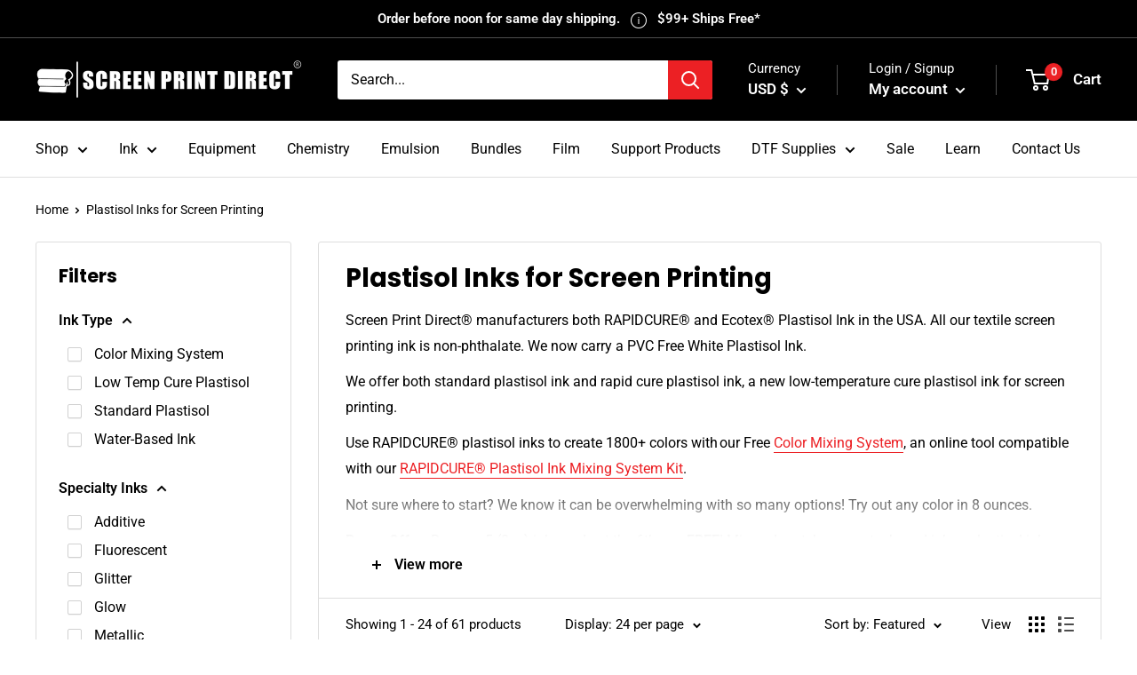

--- FILE ---
content_type: text/css
request_url: https://screenprintdirect.com/cdn/shop/t/98/assets/cp-countdown.css?v=60373792037605776831756383223
body_size: -275
content:
.countdown_time_mdrbd{color:red;font-weight:700!important;font-family:Poppins,sans-serif!important}.cp-counter-box{display:flex;flex-direction:column;align-items:flex-start;justify-content:space-between;width:400px}.free-shipping-message{display:flex;align-items:center}.cp-countdown-timer{color:#000;border-radius:4px;font-size:16px;font-weight:600;white-space:nowrap;transition:background .2s}.cp-counter-header{display:flex;justify-content:space-between;width:100%;align-items:center}.remaining-amount{color:#ec2024;font-weight:600}.page__description{margin:0}p.page__description{font-weight:600}.free-shipping-message-mini-cart{justify-content:center}.padding-mdrbd{padding:0}.cp-countdown-timer-font{font-size:15px}.mini-cart__alert-wrapper{border-bottom:1px solid #dedede;padding-bottom:20px}.free-shipping-message-empty{justify-content:center}.empty-state__description{margin:0}@media (max-width: 1000px){.cp-counter-box{flex-direction:column;align-items:flex-start}.cp-countdown-timer{margin-left:0;margin-top:10px}.free-shipping-message-empty-margin{margin-top:0}.cp-counter-header{flex-direction:column;align-items:flex-start}}@media screen and (max-width: 1280px){.cp-counter-box{width:350px}}@media screen and (max-width: 640px){.mini-cart__inner,.mini-cart__content--empty{height:0}}
/*# sourceMappingURL=/cdn/shop/t/98/assets/cp-countdown.css.map?v=60373792037605776831756383223 */


--- FILE ---
content_type: text/css
request_url: https://estimated-delivery-days.setubridgeapps.com/estimated-delivery-days/app/edd-proxy/main/store_drawer/store_drawer_css.css?10-04-25
body_size: 918
content:
          /* Prevent background scroll when modal is open */
          body .sbStoreLocatore.no-scroll {
              overflow: hidden;
              /* Prevent scrolling on the background */
              position: fixed;
              /* Fix position to prevent background from moving */
              width: 100%;
              /* Prevent layout shift */
          }

          /* OVERLAY to dim background */
          .sbStoreLocatore .modal-overlay {
              display: none;
              /* Hidden by default */
              position: fixed;
              top: 0;
              left: 0;
              width: 100%;
              height: 100%;
              background: rgba(0, 0, 0, 0.5);
              /* Semi-transparent dark background */
              z-index: 9998;
              /* Below the modal */
              cursor: pointer;

          }

          /* MODAL */
          .sbStoreLocatore.modal {
              position: fixed;
              top: 0;
              right: 0;
              width: 400px;
              /* Match the modal width */
              max-width: 90%;
              height: 100vh;
              background-color: #fff;
              border-left: 1px solid #ddd;
              box-shadow: -5px 0 10px rgba(0, 0, 0, 0.1);
              z-index: 9999;
              /* Slide in effect */
              transform: translateX(100%);
              transition: transform 0.3s ease-in-out;
              padding: 0 15px 15px;
              cursor: pointer;

          }

          /* When modal is open */
          .sbStoreLocatore.modal.show {
              transform: translateX(0);
          }

          /* SHOW OVERLAY WHEN MODAL OPENS */
          .sbStoreLocatore .modal-overlay.show {
              display: block;
          }


          .sbStoreLocatore .modal-content {
              display: flex;
              flex-direction: column;
              height: 100%;
          }

          /* KEEP HEADER FIXED */
          .sbStoreLocatore .modal-header {
              display: flex;
              justify-content: space-between;
              align-items: center;
              padding: 0px;
              border-bottom: 2px solid black;
              font-weight: bold;
              font-size: 20px;
          }

          /* CLOSE BUTTON */
          .sbStoreLocatore .close-btn {
              font-size: 24px;
              font-weight: bold;
              cursor: pointer;
          }

          .sbStoreLocatore .close-btn:hover {
              color: red;
          }

          /* BODY - SCROLLABLE */
          .sbStoreLocatore .store_pickup {
              flex-grow: 1;
              overflow-y: auto;
              /* This allows scrolling inside the modal */
              padding: 0px;
              margin-top: 20px;
              -ms-overflow-style: none;
              /* For Internet Explorer */
              scrollbar-width: none;
              /* For Firefox */
          }

          .sbStoreLocatore .store_pickup::-webkit-scrollbar {
              display: none;
              /* Hides the scrollbar */
          }



          /* STORE SECTIONS */
          .sbStoreLocatore .store {
              margin-bottom: 0px;
              flex-direction: column;
              display: flex;
              flex-direction: row;


          }

          .sbStoreLocatore .store-header {
              display: flex;
              gap: 0px;
              flex-direction: column;
          }



          .sbStoreLocatore .store h3 {
              font-size: 14px;
              margin: 0;
              color: black;
              font-weight: bold;
              font-color: black
          }


          .sbStoreLocatore .store-status {
              font-size: 14px;
              font-weight: bold;
              margin: 0px 0;
              margin-bottom: 10px;

          }


          /* PHONE NUMBER LINK */
          .sbStoreLocatore .store-details a {
              color: #666;
              text-decoration: none;
          }

          .sbStoreLocatore .store-details a:hover {
              text-decoration: underline;
          }

          /* SVG ICON */
          .sbStoreLocatore .store-icon svg {
              width: 13px;
              height: 13px;
              fill: red;
              /* You can adjust the color to match your design */
          }

          .sbStoreLocatore .store-details {
              font-size: 14px;
              color: #666;

          }

          .sbStoreLocatore hr {
              margin: 1rem 0;

          }

--- FILE ---
content_type: text/css
request_url: https://cdn.shopify.com/extensions/019b6e52-b0de-7f6f-8151-2fa3c538dc29/flits-78/assets/4031.a7d51fb7.storeFrontContainer.4.6.7.chunk.css
body_size: 1064
content:
.FlitsMessageModal_flits_tingle_modal_box__spSZb{background:#fff;border-radius:12px;box-shadow:0 20px 20px -8px #1a1a1a47,inset 0 1px 0 0 #cccccc80,inset 0 -1px 0 0 #0000002b,inset -1px 0 0 0 #0000002b,inset 1px 0 0 0 #00000021;font-family:inherit!important;max-width:90%;overflow:hidden;padding:30px;width:488px}.FlitsMessageModal_flits_modal_responsive__C02Dh{border-radius:0!important;margin:0!important;padding:16px!important;width:100%!important}.FlitsMessageModal_flits_tingle_modal_box_content__sXM-6{font-family:inherit}.FlitsMessageModal_flits_guest_modal_description__no9Kt{color:#666;font-size:14px;margin:5px 0 0;text-align:center}.FlitsMessageModal_flits_tingle_modal_popup_header_image__SzSIs{margin-top:10px;text-align:center}.FlitsMessageModal_flits_guest_popup_header__fFGSo{margin-top:12px;text-align:center}.FlitsMessageModal_flits_h2__rWI5V{color:#000;font-family:inherit;font-size:24px;font-weight:500;line-height:1.3}.FlitsMessageModal_flits_tingle_modal_popup_header_title__8hZll{font-size:26px;margin:0}.FlitsMessageModal_flits_tingle_modal_popup_body__-nR4V{margin-top:20px}.FlitsMessageModal_flits_input_wrap__GIJ21{align-items:center;display:flex;flex-direction:column;width:100%}.FlitsMessageModal_flits_tingle_input__VSnz-{border:1px solid #cecece;border-radius:8px;color:#000;font-family:inherit;font-size:13px;outline:none;padding:10px 8px;transition:box-shadow .2s;width:100%}.FlitsMessageModal_flits_tingle_input__VSnz-:focus{border:1px solid #cecece;box-shadow:none;outline:none}.FlitsMessageModal_flits_tingle_input__VSnz-:focus.FlitsMessageModal_flits_tingle_input_error__Tf19L,.FlitsMessageModal_flits_tingle_input_error__Tf19L{border:1px solid #ff4d4f}.FlitsMessageModal_flits_incorrect_email__wJyV0{color:red;font-size:12px;margin-top:6px;width:100%}.FlitsMessageModal_flits_tingle_modal_popup_action__uK\+KM{display:flex;gap:10px;margin-top:20px;text-align:center}.FlitsMessageModal_flits_tingle_btn__LLlNo{border:none;border-radius:8px;cursor:pointer;font-family:inherit;font-size:13px;font-weight:700;height:44px;padding:12px 20px;text-decoration:none;text-transform:none;transition:background-color .2s ease-in-out;width:100%}.FlitsMessageModal_flits_tingle_primary_btn__P5jQD{background:#000;color:#fff}.FlitsMessageModal_flits_tingle_primary_btn__P5jQD:hover{background:#333;color:#fff}.FlitsMessageModal_flits_close_button__8dxZZ{background:none;border:none;color:#000;cursor:pointer;font-size:20px;position:absolute;right:15px;top:15px}.FlitsMessageModal_flits_close_button__8dxZZ svg{height:20px;width:20px}.FlitsMessageModal_flits_close_responsive__3S6Av{display:none}.FlitsMessageModal_flits_tingle_modal_close__qPHv4{align-items:center;background:#2c3e50;border:none;color:#fff;cursor:pointer;display:flex;font-family:inherit;font-size:18px;font-weight:500;height:40px;justify-content:center;width:100%}.FlitsMessageModal_flits_tingle_modal_closeIcon__AqHHL{font-size:28px;margin-right:8px}.FlitsMessageModal_flits_tingle_modal_closeLabel__k7lGz{font-size:15px;font-weight:600}@media screen and (max-width:540px){.FlitsMessageModal_flits_tingle_modal_box_content__sXM-6{overflow-y:auto}}.react-responsive-modal-root{bottom:0;left:0;position:fixed;right:0;top:0;z-index:1000}.react-responsive-modal-overlay{background:#00000080;bottom:0;left:0;position:fixed;right:0;top:0;z-index:-1}.react-responsive-modal-container{height:100%;outline:0;overflow-x:hidden;overflow-y:auto;text-align:center}.react-responsive-modal-containerCenter:after{content:"";display:inline-block;height:100%;vertical-align:middle;width:0}.react-responsive-modal-modal{background:#fff;box-shadow:0 12px 15px 0 #00000040;display:inline-block;margin:1.2rem;max-width:800px;overflow-y:auto;padding:1.2rem;position:relative;text-align:left;vertical-align:middle}.react-responsive-modal-closeButton{background-color:initial;border:none;cursor:pointer;display:flex;padding:0;position:absolute;right:14px;top:14px}.react-responsive-modal-container,.react-responsive-modal-modal,.react-responsive-modal-overlay{animation-fill-mode:forwards!important}@keyframes react-responsive-modal-overlay-in{0%{opacity:0}to{opacity:1}}@keyframes react-responsive-modal-overlay-out{0%{opacity:1}to{opacity:0}}@keyframes react-responsive-modal-modal-in{0%{opacity:0;transform:scale(.96)}to{opacity:1;transform:scale(100%)}}@keyframes react-responsive-modal-modal-out{0%{opacity:1;transform:scale(100%)}to{opacity:0;transform:scale(.96)}}.FlitsInputField_flits_input_field__JZsTt[type=email]{align-items:center;background:0 0!important;border:1px solid;border-color:var(--borderColor);border-radius:7px;color:var(--contentTextColor)!important;cursor:text;display:flex;font-size:16px;font-style:normal;font-weight:400;justify-content:center;line-height:1.2!important;margin:0!important;outline:0;padding:8px;position:relative;text-align:left;transition:all .3s ease;vertical-align:initial;width:100%}.FlitsLabel_flits_input_label__W2pJi{color:var(--contentTextColor);cursor:auto;display:block;font-family:inherit;font-size:15px;font-weight:400;margin-bottom:3px;margin-left:0;position:relative;text-align:left}.FlitsLabel_flits_require_sign__onoyW{color:red}.FlitsPrimaryButton_flits_primary_button__ND\+xi{background:var(--primaryButtonBGColor)!important;border:1px solid var(--primaryButtonBGColor)!important;border-radius:5px;color:var(--primaryButtonTextColor)!important;cursor:pointer;display:inline-block;font-family:inherit;font-size:14px;font-style:normal;font-weight:700;line-height:14px;margin-top:10px;min-height:14px;outline:0;padding:10px 20px;text-align:center;text-decoration:none;text-shadow:none;text-transform:none;transition:all .3s;vertical-align:initial}.FlitsPrimaryButton_flits_primary_button__ND\+xi:hover{background:var(--primaryButtonHoverBGColor)!important;border:1px solid var(--primaryButtonHoverBGColor)!important;color:var(--primaryButtonTextColor)!important}.FlitsSecondaryButton_flits_secondary_button__qNf1w{background:0 0;border:1px solid var(--secondaryButtonBGColor);border-radius:5px;color:var(--secondaryButtonTextColor);cursor:pointer;display:inline-block;font-family:inherit;font-size:14px;font-style:normal;font-weight:700;line-height:14px;margin-right:10px;margin-top:10px;min-height:14px;outline:0;padding:10px 20px;text-align:center;text-decoration:none;text-shadow:none;text-transform:none;transition:all .3s;vertical-align:initial}.FlitsSecondaryButton_flits_secondary_button__qNf1w:hover{background:var(--secondaryButtonBGColor)!important;border:1px solid var(--secondaryButtonBGColor)!important;color:var(--primaryButtonTextColor)!important}.ModalForm_flits_tingle_modal_box__89mfX{background:#fff;border-radius:12px;box-shadow:0 20px 20px -8px #1a1a1a47,inset 0 1px 0 0 #cccccc80,inset 0 -1px 0 0 #0000002b,inset -1px 0 0 0 #0000002b,inset 1px 0 0 0 #00000021;font-family:inherit!important;max-width:90%;overflow:hidden;padding:30px 30px 50px;width:488px}.ModalForm_flits_modal_responsive__kmq\+M{border-radius:0!important;margin:0!important;padding:16px!important;width:100%!important}.ModalForm_flits_tingle_modal_box_content__Ydvug{font-family:inherit}.ModalForm_flits_guest_modal_description__4TKUh{color:#666;font-size:14px;margin:5px 0 0;text-align:center}.ModalForm_flits_tingle_modal_popup_header_image__ejtaB{margin-top:10px;text-align:center}.ModalForm_flits_guest_popup_header__vu-pr{margin-top:12px;text-align:center}.ModalForm_flits_h2__ebXHe{color:#000;font-family:inherit;font-size:24px;font-weight:500;line-height:1.3}.ModalForm_flits_tingle_modal_popup_header_title__1smaT{font-size:26px;margin:0}.ModalForm_flits_tingle_modal_popup_body__vVYla{margin-top:20px}.ModalForm_flits_input_wrap__pdVWY{align-items:center;display:flex;flex-direction:column;width:100%}.ModalForm_flits_tingle_input__AZ2fk{border:1px solid #cecece;border-radius:8px;color:#1a1a1a;font-family:inherit;font-size:13px;outline:none;padding:10px 8px;transition:box-shadow .2s;width:100%}.ModalForm_flits_tingle_input__AZ2fk:focus{border:1px solid #cecece;box-shadow:none;outline:none}.ModalForm_flits_tingle_input__AZ2fk:focus.ModalForm_flits_tingle_input_error__8TJJE,.ModalForm_flits_tingle_input_error__8TJJE{border:1px solid #ff4d4f}.ModalForm_flits_incorrect_email__O70PU{color:red;font-size:12px;margin-top:6px;width:100%}.ModalForm_flits_tingle_modal_popup_action__4bzCM{margin-top:20px;text-align:center}.ModalForm_flits_tingle_btn__XRtN\+{border:none;border-radius:8px;cursor:pointer;font-family:inherit;font-size:13px;font-weight:700;height:44px;padding:12px 20px;text-transform:none;transition:background-color .2s ease-in-out;width:100%}.ModalForm_flits_tingle_primary_btn__X-P4t{background:#000;color:#fff}.ModalForm_flits_tingle_primary_btn__X-P4t:hover{background:#333;color:#fff}.ModalForm_flits_close_button__fKmAV{background:none;border:none;color:#000;cursor:pointer;font-size:20px;position:absolute;right:15px;top:15px}.ModalForm_flits_close_button__fKmAV svg{height:20px;width:20px}.ModalForm_flits_close_responsive__8SaN9{display:none}.ModalForm_flits_tingle_modal_close__Pg9eo{align-items:center;background:#2c3e50;border:none;color:#fff;cursor:pointer;display:flex;font-family:inherit;font-size:18px;font-weight:500;height:40px;justify-content:center;width:100%}.ModalForm_flits_tingle_modal_closeIcon__ihXEx{font-size:28px;margin-right:8px}.ModalForm_flits_tingle_modal_closeLabel__ECU8t{font-size:15px;font-weight:600}.ModalForm_flits_input_title__ZfNkZ{align-items:start;color:#1a1a1a;font-size:13px;width:100%}@media screen and (max-width:540px){.ModalForm_flits_tingle_modal_box_content__Ydvug{overflow-y:auto}}

--- FILE ---
content_type: text/css
request_url: https://cdn.shopify.com/extensions/019b6e52-b0de-7f6f-8151-2fa3c538dc29/flits-78/assets/8041.9bc0a48e.storeFrontContainer.4.6.7.chunk.css
body_size: 2071
content:
.MyProfileContentWrapper_flits_tab_box_body__XHDqq{height:100%;padding:0 10px}.MyProfileContentWrapper_flits_read_input__JsPpb input:-webkit-autofill,.MyProfileContentWrapper_flits_read_input__JsPpb input:-webkit-autofill:active,.MyProfileContentWrapper_flits_read_input__JsPpb input:-webkit-autofill:focus,.MyProfileContentWrapper_flits_read_input__JsPpb input:-webkit-autofill:hover{-webkit-box-shadow:inset 0 0 0 30px #fff!important}@media screen and (max-width:992px){.MyProfileContentWrapper_flits_tab_box_body__XHDqq{padding:10px}}.MyProfileRow_flits_row__wSFFW{margin-left:-15px;margin-right:-15px}.MyProfileRow_flits_col_md_6__HNr5s{min-height:1px;padding-left:15px;padding-right:15px;position:relative}.MyProfileRow_flits_mb_15__Ls2Gs{margin-bottom:15px!important}.MyProfileRow_flits_input_wrap__NFtcf{align-items:center;display:block;position:relative;width:100%}.MyProfileRow_flits_read_input__pjGhj{display:flex}.MyProfileRow_flits_width__LmPOL{width:50%}@media screen and (max-width:992px){.MyProfileRow_flits_width__LmPOL{width:100%}}.MyProfileInput_flits_input__XFlsA[type=date],.MyProfileInput_flits_input__XFlsA[type=email],.MyProfileInput_flits_input__XFlsA[type=tel],.MyProfileInput_flits_input__XFlsA[type=text]{align-items:center;-webkit-appearance:none;-moz-appearance:none;appearance:none;background:0 0!important;border:0;border-color:var(--borderColor);border-radius:7px;box-shadow:none!important;color:var(--contentTextColor)!important;cursor:text;display:inline-block;font-size:16px;font-style:normal;font-weight:700;height:auto;justify-content:center;line-height:1.2!important;margin:0!important;outline:0;padding:3px 0;position:relative;text-align:left;transition:all .3s ease;vertical-align:initial;width:100%}.MyProfileInput_flits_input_edit_mode__MXpWJ[type=date],.MyProfileInput_flits_input_edit_mode__MXpWJ[type=email],.MyProfileInput_flits_input_edit_mode__MXpWJ[type=tel],.MyProfileInput_flits_input_edit_mode__MXpWJ[type=text]{border:1px solid;display:flex;font-weight:400;height:36px;padding:8px}.MyProfileSelect_flits_select_row__p8UmQ{align-items:center;display:flex;justify-content:space-between;position:relative;width:100%}.MyProfileSelect_flits_input__hdm5h{align-items:center;-webkit-appearance:none;-moz-appearance:none;background:0 0;border:0;border-radius:5px;box-shadow:none!important;color:var(--contentTextColor);cursor:auto;display:inline-block!important;font-size:15px;font-weight:700;height:auto;justify-content:center;line-height:1.2!important;margin:0;outline:0;padding:3px 0;position:relative;transition:all .3s ease;vertical-align:initial;width:100%}.MyProfileSelect_flits_input_edit_mode__L8kPb{border:1px solid;display:flex;font-weight:400;height:36px;padding:8px}.MyProfileSelect_flits_d_none__72Tz9{display:none}.MyProfileSelect_flits_input__hdm5h:disabled{background:0 0;border:0!important;cursor:auto!important;opacity:1!important}.MyProfileSelect_flits_select_arrow__sPE1j{align-items:center;display:flex;justify-content:center;overflow:hidden;pointer-events:none;position:absolute;right:8px}.MyProfileCustomTextField_flits_input__1gSmk[type=date],.MyProfileCustomTextField_flits_input__1gSmk[type=email],.MyProfileCustomTextField_flits_input__1gSmk[type=tel],.MyProfileCustomTextField_flits_input__1gSmk[type=text]{align-items:center;-webkit-appearance:none;-moz-appearance:none;appearance:none;background:0 0!important;border:0;border-color:var(--borderColor);border-radius:7px;box-shadow:none!important;color:var(--contentTextColor)!important;cursor:text;display:inline-block;font-size:16px;font-style:normal;font-weight:700;height:auto;justify-content:center;line-height:1.2!important;margin:0!important;outline:0;padding:3px 0;position:relative;text-align:left;transition:all .3s ease;vertical-align:initial;width:100%}.MyProfileCustomTextField_flits_input_edit_mode__9YdWX[type=date],.MyProfileCustomTextField_flits_input_edit_mode__9YdWX[type=email],.MyProfileCustomTextField_flits_input_edit_mode__9YdWX[type=tel],.MyProfileCustomTextField_flits_input_edit_mode__9YdWX[type=text]{border:1px solid;display:flex;font-weight:400;height:36px;padding:8px}.MyProfileCustomTextField_customer_custom_field_required_error_message__\+F0Vd{color:red!important;margin:0;word-break:break-all}.MyProfileCustomTextField_customer_custom_field_description__pDYb2{color:grey;margin-top:5px}.MyProfileCustomTextField_customer_custom_field_description_icon__4IpX3{display:inline-block;height:20px;width:20px}.MyProfileCustomTextField_customer_custom_field_description_text__H5VVw{margin:0;vertical-align:super;word-break:break-all}.MyProfileCustomDateField_flits_dob_wrap__acZAe{align-items:center;display:flex;justify-content:space-between;justify-content:normal;max-width:100%;position:relative;width:100%}.MyProfileCustomDateField_flits_select_row__ocd49{align-items:center;display:flex;justify-content:space-between;position:relative;width:100%}.MyProfileCustomDateField_flits_input__xddEI{align-items:center;-webkit-appearance:none;-moz-appearance:none;appearance:none;background:0 0!important;border-radius:5px;color:var(--contentTextColor);cursor:pointer;display:flex;font-size:15px;justify-content:center;margin:0;outline:0;padding:8px;position:relative;vertical-align:initial;width:100%;-webkit-text-fill-color:var(--contentTextColor);box-shadow:none;display:inline-block;font-weight:700;height:36px;line-height:1.2!important;transition:all .3s ease}.MyProfileCustomDateField_flits_input__xddEI,.MyProfileCustomDateField_flits_input__xddEI:disabled{border:1px solid;border-color:var(--borderColor);cursor:auto;opacity:1}.MyProfileCustomDateField_flits_input_edit_mode__ywsdu{border:1px solid;display:flex;font-weight:400;padding:8px 25px 8px 8px}.MyProfileCustomDateField_flits_select_arrow__hhWxa{align-items:center;display:flex;justify-content:center;overflow:hidden;pointer-events:none;position:absolute;right:8px}.MyProfileCustomDateField_flits_dd_select__jj8J\+,.MyProfileCustomDateField_flits_mm_select__RxImM{max-width:80px}.MyProfileCustomDateField_flits_mx_10__YTQaD{margin-left:10px!important;margin-right:10px!important}.MyProfileCustomDateField_customer_custom_field_required_error_message__whpEN{color:red!important;margin:0;word-break:break-all}.MyProfileCustomDateField_customer_custom_field_description__bl\+8j{color:grey;margin-top:5px}.MyProfileCustomDateField_customer_custom_field_description_icon__8fg2N{display:inline-block;height:20px;width:20px}.MyProfileCustomDateField_customer_custom_field_description_text__pCMlK{margin:0;vertical-align:super;word-break:break-all}.MyProfileCustomAlphaNumericField_flits_input__vN26l[type=date],.MyProfileCustomAlphaNumericField_flits_input__vN26l[type=email],.MyProfileCustomAlphaNumericField_flits_input__vN26l[type=tel],.MyProfileCustomAlphaNumericField_flits_input__vN26l[type=text]{align-items:center;-webkit-appearance:none;-moz-appearance:none;appearance:none;background:0 0!important;border:0;border-color:var(--borderColor);border-radius:7px;box-shadow:none!important;color:var(--contentTextColor)!important;cursor:text;display:inline-block;font-size:16px;font-style:normal;font-weight:700;height:auto;justify-content:center;line-height:1.2!important;margin:0!important;outline:0;padding:3px 0;position:relative;text-align:left;transition:all .3s ease;vertical-align:initial;width:100%}.MyProfileCustomAlphaNumericField_flits_input_edit_mode__YtQZP[type=date],.MyProfileCustomAlphaNumericField_flits_input_edit_mode__YtQZP[type=email],.MyProfileCustomAlphaNumericField_flits_input_edit_mode__YtQZP[type=tel],.MyProfileCustomAlphaNumericField_flits_input_edit_mode__YtQZP[type=text]{border:1px solid;display:flex;font-weight:400;height:36px;padding:8px}.MyProfileCustomAlphaNumericField_customer_custom_field_required_error_message__Hpz9C{color:red!important;margin:0;word-break:break-all}.MyProfileCustomAlphaNumericField_customer_custom_field_description__cAJ\+8{color:grey;margin-top:5px}.MyProfileCustomAlphaNumericField_customer_custom_field_description_icon__XJzbb{display:inline-block;height:20px;width:20px}.MyProfileCustomAlphaNumericField_customer_custom_field_description_text__pvV4a{margin:0;vertical-align:super;word-break:break-all}.MyProfileCustomTimeField_flits_dob_wrap__X3SpA{align-items:center;display:flex;justify-content:space-between;justify-content:normal;max-width:100%;position:relative;width:100%}.MyProfileCustomTimeField_flits_select_row__oZx4C{align-items:center;display:flex;justify-content:space-between;position:relative;width:100%}.MyProfileCustomTimeField_flits_input__cCklg{align-items:center;-webkit-appearance:none;-moz-appearance:none;appearance:none;background:0 0!important;border-radius:5px;color:var(--contentTextColor);cursor:pointer;display:flex;font-size:15px;justify-content:center;margin:0;outline:0;padding:8px;position:relative;vertical-align:initial;width:100%;-webkit-text-fill-color:var(--contentTextColor);box-shadow:none;display:inline-block;font-weight:700;height:36px;line-height:1.2!important;transition:all .3s ease}.MyProfileCustomTimeField_flits_input__cCklg,.MyProfileCustomTimeField_flits_input__cCklg:disabled{border:1px solid;border-color:var(--borderColor);cursor:auto;opacity:1}.MyProfileCustomTimeField_flits_input_edit_mode__lxjzC{border:1px solid;display:flex;font-weight:400;padding:8px 25px 8px 8px}.MyProfileCustomTimeField_flits_select_arrow__WSIZN{align-items:center;display:flex;justify-content:center;overflow:hidden;pointer-events:none;position:absolute;right:8px}.MyProfileCustomTimeField_flits_hh_select__VUQaN,.MyProfileCustomTimeField_flits_mm_select__iQWIY{max-width:80px}.MyProfileCustomTimeField_flits_mx_10__M6H-X{margin-left:10px!important;margin-right:10px!important}.MyProfileCustomTimeField_customer_custom_field_required_error_message__zK5pb{color:red!important;margin:0;word-break:break-all}.MyProfileCustomTimeField_customer_custom_field_description__qb6gr{color:grey;margin-top:5px}.MyProfileCustomTimeField_customer_custom_field_description_icon__FCDVg{display:inline-block;height:20px;width:20px}.MyProfileCustomTimeField_customer_custom_field_description_text__bT\+zs{margin:0;vertical-align:super;word-break:break-all}.MyProfileCustomRow_flits_row__QMZfu{margin-left:-15px;margin-right:-15px}.MyProfileCustomRow_flits_row__QMZfu:after,.MyProfileCustomRow_flits_row__QMZfu:before{content:"";display:table}.MyProfileCustomRow_flits_row__QMZfu:after{clear:both}.MyProfileCustomRow_flits_col_md_6__EJdeI,.MyProfileCustomRow_flits_col_sm_6__R0gxj{min-height:1px;padding-left:15px;padding-right:15px;position:relative}.MyProfileCustomRow_flits_mb_15__2blQG{margin-bottom:15px!important}.MyProfileCustomRow_flits_input_wrap__VKmEA{align-items:center;display:block;position:relative;width:100%}.MyProfileCustomRow_flits_read_input__IubeR{display:flex}.MyProfileCustomRow_flits_width__nrixX{width:50%}@media screen and (max-width:992px){.MyProfileCustomRow_flits_width__nrixX{width:100%}}@media screen and (min-width:768px){.MyProfileCustomRow_flits_col_sm_6__R0gxj{float:left;width:50%}}.MyProfileCustomMultiLineField_flits_input__yDOtI[type=date],.MyProfileCustomMultiLineField_flits_input__yDOtI[type=email],.MyProfileCustomMultiLineField_flits_input__yDOtI[type=number],.MyProfileCustomMultiLineField_flits_input__yDOtI[type=tel],.MyProfileCustomMultiLineField_flits_input__yDOtI[type=text]{align-items:center;-webkit-appearance:none;-moz-appearance:none;appearance:none;background:0 0!important;border:0;border-color:var(--borderColor);border-radius:7px;box-shadow:none!important;color:var(--contentTextColor)!important;cursor:text;display:inline-block;font-family:inherit;font-size:16px;font-style:normal;font-weight:700;height:auto;justify-content:center;line-height:1.2!important;margin:0!important;outline:0;padding:3px 0;position:relative;resize:none;text-align:left;transition:all .3s ease;vertical-align:initial;width:100%}.MyProfileCustomMultiLineField_flits_input_edit_mode__\+NvIB[type=date],.MyProfileCustomMultiLineField_flits_input_edit_mode__\+NvIB[type=email],.MyProfileCustomMultiLineField_flits_input_edit_mode__\+NvIB[type=number],.MyProfileCustomMultiLineField_flits_input_edit_mode__\+NvIB[type=tel],.MyProfileCustomMultiLineField_flits_textarea_edit_mode__kfqWY[type=text]{border:1px solid;display:flex;font-weight:400;padding:8px;resize:auto}.MyProfileCustomMultiLineField_customer_custom_field_required_error_message__baSxk{color:red!important;margin:0;word-break:break-all}.MyProfileCustomMultiLineField_customer_custom_field_description__pKeU4{color:grey;margin-top:5px}.MyProfileCustomMultiLineField_customer_custom_field_description_icon__zH\+yV{display:inline-block;height:20px;width:20px}.MyProfileCustomMultiLineField_customer_custom_field_description_text__xUsFG{margin:0;vertical-align:super;word-break:break-all}.MyProfileContactInputEditMode_flits_input__nFxpM[type=tel],.MyProfileContactInputEditMode_flits_input__nFxpM[type=text]{align-items:center;-webkit-appearance:none;appearance:none;background:0 0!important;border:0;border-radius:7px;box-shadow:none!important;color:var(--contentTextColor)!important;cursor:text;display:flex;display:inline-block!important;font-size:16px;font-style:normal;font-weight:400;font-weight:700;height:36px;height:auto;justify-content:center;line-height:1.2!important;margin:0!important;outline:0;padding:0;position:relative;text-align:left;transition:all .3s ease;vertical-align:initial;width:100%}.MyProfileContactInputEditMode_flits_input_edit_mode__eGGJv[type=tel],.MyProfileContactInputEditMode_flits_input_edit_mode__eGGJv[type=text]{border:1px solid;font-weight:400;padding:8px 73px 8px 40px}.MyProfileContactInputEditMode_flits_country_code_textbox__lU\+QU{align-items:center;-webkit-appearance:none;appearance:none;background:0 0!important;border:1px solid;border-color:var(--borderColor);border:0;border-radius:7px;border-radius:0;bottom:0;box-shadow:none!important;color:var(--contentTextColor)!important;cursor:text;display:flex;font-size:16px;font-style:normal;font-weight:400;height:36px;justify-content:center;left:0;line-height:1.2!important;margin:0!important;outline:0;padding:8px;pointer-events:none!important;position:relative;position:absolute;text-align:left;transition:all .3s ease;vertical-align:initial;width:100%;width:50px}.MyProfileContactInputEditMode_flits_country_code_textbox__lU\+QU:disabled{background:0 0!important;border-color:var(--borderColor);cursor:auto!important;opacity:1!important}.CountrySelect_flits_country_dropdown__VpdSV{align-items:center;border-left:1px solid;border-color:var(--borderColor);bottom:0;display:flex;height:36px;justify-content:center;padding:0 10px;position:absolute;right:0;width:65px}.CountrySelect_flits_country_flag__7B1Ue{background-image:url(https://cdn.shopify.com/s/files/1/0030/7491/6461/files/flags.svg?v=1646045459)!important;background-repeat:no-repeat!important;background-size:806.25px 643.75px!important;display:inline-flex;height:18.75px!important;left:10px;pointer-events:none;position:absolute;width:25px!important}.CountrySelect_flits_select_row__dNKIB{align-items:center;display:flex;justify-content:space-between;position:absolute;width:100%}.CountrySelect_flits_input__IAcjG{align-items:center;-webkit-appearance:none;appearance:none;background:0 0;border:1px solid;border-color:var(--borderColor);border-radius:5px;color:var(--contentTextColor);cursor:auto;display:flex;font-size:15px;height:36px;justify-content:center;line-height:1.2!important;margin:0;outline:0;padding:8px 30px 8px 8px;position:relative;transition:all .3s ease;vertical-align:initial;width:100%}.CountrySelect_flits_country_dropdown__VpdSV select{opacity:0}.CountrySelect_flits_select_arrow__AoQnI{align-items:center;color:var(--contentTextColor);display:flex;justify-content:center;overflow:hidden;pointer-events:none;position:absolute;right:8px}.MyProfileContactInputNormal_flits_input__w1DPh[type=tel],.MyProfileContactInputNormal_flits_input__w1DPh[type=text]{align-items:center;-webkit-appearance:none;appearance:none;background:0 0!important;border:0;border-radius:7px;box-shadow:none!important;color:var(--contentTextColor)!important;cursor:text;display:flex;display:inline-block!important;font-size:16px;font-style:normal;font-weight:400;font-weight:700;height:36px;height:auto;justify-content:center;line-height:1.2!important;margin:0!important;outline:0;padding:0;position:relative;text-align:left;transition:all .3s ease;vertical-align:initial;width:100%}.MyProfileCustomNumberField_flits_input__rNlLi[type=date],.MyProfileCustomNumberField_flits_input__rNlLi[type=email],.MyProfileCustomNumberField_flits_input__rNlLi[type=number],.MyProfileCustomNumberField_flits_input__rNlLi[type=tel],.MyProfileCustomNumberField_flits_input__rNlLi[type=text]{align-items:center;-webkit-appearance:none;-moz-appearance:none;appearance:none;background:0 0!important;border:0;border-color:var(--borderColor);border-radius:7px;box-shadow:none!important;color:var(--contentTextColor)!important;cursor:text;display:inline-block;font-size:16px;font-style:normal;font-weight:700;height:auto;justify-content:center;line-height:1.2!important;margin:0!important;outline:0;padding:3px 0;position:relative;text-align:left;transition:all .3s ease;vertical-align:initial;width:100%}.MyProfileCustomNumberField_flits_input_edit_mode__HgmPF[type=date],.MyProfileCustomNumberField_flits_input_edit_mode__HgmPF[type=email],.MyProfileCustomNumberField_flits_input_edit_mode__HgmPF[type=number],.MyProfileCustomNumberField_flits_input_edit_mode__HgmPF[type=tel],.MyProfileCustomNumberField_flits_input_edit_mode__HgmPF[type=text]{border:1px solid;display:flex;font-weight:400;height:36px;padding:8px}.MyProfileCustomNumberField_customer_custom_field_required_error_message__tHSS4{color:red!important;margin:0;word-break:break-all}.MyProfileCustomNumberField_customer_custom_field_description__DiGVN{color:grey;margin-top:5px}.MyProfileCustomNumberField_customer_custom_field_description_icon__3EiXm{display:inline-block;height:20px;width:20px}.MyProfileCustomNumberField_customer_custom_field_description_text__4BXO-{margin:0;vertical-align:super;word-break:break-all}.MyProfileCustomFileField_custom_file_input__2DBMb{background:none!important;border:0;border-radius:5px;display:inline-block!important;font-weight:700;overflow:hidden;padding:3px 0;position:relative!important;text-align:left!important;text-overflow:ellipsis;white-space:nowrap;width:100%}.MyProfileCustomFileField_disabled__w9RUM{width:85%!important}.MyProfileCustomFileField_flits_input__WsQt\+{border:0;box-shadow:none!important;display:inline-block!important;font-weight:700;height:auto;outline:0;padding:3px 0}.MyProfileCustomFileField_flits_input__WsQt\+[type=file]{cursor:pointer;height:100%;left:0;opacity:0!important;position:absolute;top:0;width:100%;z-index:10}.MyProfileCustomFileField_file_upload_button__V1JPN{border:1px solid var(--borderColor);border-radius:2px;color:var(--contentTextColor)!important;cursor:pointer;margin:0 4px 0 0;padding:0 6px}.MyProfileCustomFileField_file_name_label__DOfEv{color:var(--contentTextColor)!important;margin:0;opacity:1}.MyProfileCustomFileField_customer_custom_field_file_view__Xtkb2{color:var(--contentTextColor);cursor:pointer;display:inline-block;margin-left:3px;margin-top:10px;text-decoration:none;vertical-align:top}.MyProfileCustomFileField_customer_custom_field_file_view__Xtkb2 svg{height:20px;width:20px}.MyProfileCustomFileField_customer_custom_field_file_delete__2UWUq{color:var(--contentTextColor);cursor:pointer;display:inline-block;margin-left:3px;margin-top:10px;text-decoration:none;vertical-align:top}.MyProfileCustomFileField_customer_custom_field_file_delete__2UWUq svg{height:20px;width:20px}.MyProfileCustomFileField_customer_custom_field_file_undo__gcr5P{color:var(--contentTextColor);cursor:pointer;display:inline-block;margin-top:10px;text-decoration:none;vertical-align:top}.MyProfileCustomFileField_customer_custom_field_file_undo__gcr5P svg{height:20px;width:20px}.MyProfileCustomFileField_customer_custom_field_required_error_message__OP88e{color:red!important;margin:0;word-break:break-all}.MyProfileCustomFileField_customer_custom_field_description__Xx1ez{color:grey;margin-top:5px}.MyProfileCustomFileField_customer_custom_field_description_icon__O8Ure{display:inline-block;height:20px;width:20px}.MyProfileCustomFileField_customer_custom_field_description_text__y1h9h{margin:0;vertical-align:super;word-break:break-all}.MyProfileCustomFileField_flits_file_input_edit_mode__pL9yO{background:none!important;border:1px solid var(--borderColor);border-radius:5px;display:inline-block!important;font-weight:400;padding:8px;position:relative!important;text-align:left!important;width:100%}a:not([href]){cursor:pointer}.MyProfileCustomFileField_custom_fields_loading__RJwl0 svg{animation:MyProfileCustomFileField_spinner__\+vWGQ .6s linear infinite;cursor:pointer;height:20px;margin:10px;text-align:center}@keyframes MyProfileCustomFileField_spinner__\+vWGQ{to{transform:rotate(1turn)}}.MyProfileCustomFileField_flits_hide__5atT1{display:none}.MyProfileLabel_flits_input_label__ded2H{color:var(--contentTextColor);cursor:auto;display:block;font-size:15px;font-weight:400;margin-bottom:0;margin-left:0;min-width:145px;position:relative;width:145px;word-break:break-all}.MyProfileLabel_flits_input_label_edit__tLQMQ{margin-bottom:3px;width:100%!important}.MyProfileButtonWrapper_flits_row__0\+YN3{margin-left:-15px;margin-right:-15px}.MyProfileButtonWrapper_flits_row__0\+YN3:after{clear:both;content:"";display:table}.MyProfileButtonWrapper_flits_row__0\+YN3:before{content:"";display:table}.MyProfileButtonWrapper_flits_text_left__wrBAL{text-align:left}.MyProfileButtonWrapper_flits_col_md_12__HP6Qb{min-height:1px;padding-left:15px;padding-right:15px;position:relative}@media screen and (min-width:992px){.MyProfileButtonWrapper_flits_col_md_12__HP6Qb{width:100%}}

--- FILE ---
content_type: text/css
request_url: https://cdn.shopify.com/extensions/019b6e52-b0de-7f6f-8151-2fa3c538dc29/flits-78/assets/4211.1d6b58ae.storeFrontContainer.4.6.7.chunk.css
body_size: 152
content:
.CollectionPageAddToWishList_flits_wishlist_colection__1RUwa{align-items:center;display:flex;position:absolute!important;right:20px;top:10px;z-index:1111}.CollectionPageAddToWishList_flits_wishlist_colection__1RUwa *{font-family:inherit!important}.CollectionPageAddToWishList_flits_wls_button_secondary__22bA3{background:#fff;background:#fff!important;border:1px solid #ddd;border-radius:5px;border-radius:50px;box-shadow:none;box-shadow:0 2px 2px #00000024,0 1px 5px #0000001f,0 3px 1px -2px #0003;color:var(--blue);cursor:pointer;display:block;font-family:inherit;font-size:inherit;font-weight:400;height:40px;line-height:15px;min-width:64px;min-width:35px;outline:0;padding:10px 0;position:relative;text-align:center;text-decoration:none;text-shadow:none;transition:background .1s linear;transition-duration:.15s;transition-property:border;transition-timing-function:ease-in-out;width:100%;width:40px}.CollectionPageAddToWishList_flits_wls_icon_with_text__rsY9V{align-items:flex-start;display:inline-flex}.CollectionPageAddToWishList_flits_wls_icon_with_text_icon__HBQiE{flex-shrink:0}.CollectionPageAddToWishList_flits_btn_effect__KFrkN{display:inline-block;position:relative}.CollectionPageAddToWishList_flits_btn_effect__KFrkN svg{display:inline-block;height:20px;vertical-align:middle;width:20px}.CollectionPageAddToWishList_flits_wls_icon_svg_color_blue__NWoRf{fill:var(--collection_before_heart_clr)!important;color:var(--collection_before_heart_clr)!important}.CollectionPageAddToWishList_flits_wls_effect_group__ze5xP{height:100%;left:0;position:absolute;top:0;transform:rotate(25deg);width:100%}.CollectionPageAddToWishList_flits_wls_effect__HOqnz{display:block;left:50%;position:absolute;top:38%;transform-origin:0 2px;width:20px}.CollectionPageAddToWishList_flits_wls_effect__HOqnz:before{animation:CollectionPageAddToWishList_fireworkLine__p09-w .5s linear .1s;background:#0090e3;border-radius:1.5px;content:"";display:block;height:3px;position:absolute;right:0}.CollectionPageAddToWishList_flits_wls_effect__HOqnz:after{animation:CollectionPageAddToWishList_fireworkPoint__Gvgmo .5s linear .1s;background:#f60;border-radius:50%;content:"";display:block;height:3px;position:absolute;right:10%;top:10px;transform:scale(0);width:3px}.CollectionPageAddToWishList_flits_wls_effect__HOqnz:nth-child(2){transform:rotate(72deg)}.CollectionPageAddToWishList_flits_wls_effect__HOqnz:nth-child(3){transform:rotate(144deg)}.CollectionPageAddToWishList_flits_wls_effect__HOqnz:nth-child(4){transform:rotate(216deg)}.CollectionPageAddToWishList_flits_wls_effect__HOqnz:nth-child(5){transform:rotate(288deg)}.CollectionPageAddToWishList_flits_wls_count_btn__zZdFh{align-items:center;background-color:#fff;border:1px solid #8e8e8e;border-radius:5px;color:#000;display:none;height:52px;height:40px;justify-content:center;margin-left:12px;min-width:30px;min-width:auto;padding:3px 10px;position:relative;width:auto}.CollectionPageAddToWishList_flits_wls_count_btn__zZdFh:before{background-color:#fff;border:1px solid #8e8e8e;border-right:0;border-top:0;content:"";display:flex;height:10px;left:-6px;position:absolute;transform:rotate(45deg);width:10px}.CollectionPageAddToWishList_flits_change_color__V9uBy{fill:var(--collection_after_heart_clr)!important;color:var(--collection_after_heart_clr)!important}@keyframes CollectionPageAddToWishList_fireworkLine__p09-w{0%{right:20%;transform:scale(0)}25%{right:20%;transform:scale(1);width:6px}35%{right:0;width:35%}70%{right:0;transform:scale(1);width:4px}to{right:0;transform:scale(0)}}@keyframes CollectionPageAddToWishList_fireworkPoint__Gvgmo{30%{transform:scale(0)}60%{transform:scale(1)}to{transform:scale(0)}}

--- FILE ---
content_type: text/javascript
request_url: https://cdn.shopify.com/extensions/019b6e52-b0de-7f6f-8151-2fa3c538dc29/flits-78/assets/main.storeFrontContainer.4.6.7.js
body_size: 5244
content:
(()=>{"use strict";var e,r,t,a,f,n,o,c,d,l,i,u,b,s,p,h,m,v,y,g,w,P,_,k,x,S={402:(e,r,t)=>{t.e(4052).then(t.bind(t,4052))}},j={};function E(e){var r=j[e];if(void 0!==r)return r.exports;var t=j[e]={exports:{}};return S[e].call(t.exports,t,t.exports,E),t.exports}E.m=S,E.c=j,E.amdO={},e="function"==typeof Symbol?Symbol("webpack queues"):"__webpack_queues__",r="function"==typeof Symbol?Symbol("webpack exports"):"__webpack_exports__",t="function"==typeof Symbol?Symbol("webpack error"):"__webpack_error__",a=e=>{e&&e.d<1&&(e.d=1,e.forEach((e=>e.r--)),e.forEach((e=>e.r--?e.r++:e())))},E.a=(f,n,o)=>{var c;o&&((c=[]).d=-1);var d,l,i,u=new Set,b=f.exports,s=new Promise(((e,r)=>{i=r,l=e}));s[r]=b,s[e]=e=>(c&&e(c),u.forEach(e),s.catch((e=>{}))),f.exports=s,n((f=>{var n;d=(f=>f.map((f=>{if(null!==f&&"object"==typeof f){if(f[e])return f;if(f.then){var n=[];n.d=0,f.then((e=>{o[r]=e,a(n)}),(e=>{o[t]=e,a(n)}));var o={};return o[e]=e=>e(n),o}}var c={};return c[e]=e=>{},c[r]=f,c})))(f);var o=()=>d.map((e=>{if(e[t])throw e[t];return e[r]})),l=new Promise((r=>{(n=()=>r(o)).r=0;var t=e=>e!==c&&!u.has(e)&&(u.add(e),e&&!e.d&&(n.r++,e.push(n)));d.map((r=>r[e](t)))}));return n.r?l:o()}),(e=>(e?i(s[t]=e):l(b),a(c)))),c&&c.d<0&&(c.d=0)},E.n=e=>{var r=e&&e.__esModule?()=>e.default:()=>e;return E.d(r,{a:r}),r},n=Object.getPrototypeOf?e=>Object.getPrototypeOf(e):e=>e.__proto__,E.t=function(e,r){if(1&r&&(e=this(e)),8&r)return e;if("object"==typeof e&&e){if(4&r&&e.__esModule)return e;if(16&r&&"function"==typeof e.then)return e}var t=Object.create(null);E.r(t);var a={};f=f||[null,n({}),n([]),n(n)];for(var o=2&r&&e;"object"==typeof o&&!~f.indexOf(o);o=n(o))Object.getOwnPropertyNames(o).forEach((r=>a[r]=()=>e[r]));return a.default=()=>e,E.d(t,a),t},E.d=(e,r)=>{for(var t in r)E.o(r,t)&&!E.o(e,t)&&Object.defineProperty(e,t,{enumerable:!0,get:r[t]})},E.f={},E.e=e=>Promise.all(Object.keys(E.f).reduce(((r,t)=>(E.f[t](e,r),r)),[])),E.u=e=>"assets/"+e+"."+{1:"8355c5b7",43:"36281c0c",118:"4f1b28d9",199:"ea09c55e",223:"61664946",283:"1f2be122",315:"45914303",420:"f39e1d35",434:"d4c3af95",586:"c4f53dc5",723:"d798dda2",789:"ccc7ee90",890:"a8029eef",951:"e096b947",991:"51bd2247",1093:"fb792213",1139:"59ca56e0",1189:"a392d079",1228:"200e5636",1267:"7cf37951",1448:"2854746b",1589:"80a0a1e9",1768:"4f0040ab",2097:"92afbe42",2141:"4b4cef82",2195:"2f2293a4",2304:"d064a86b",2333:"e44120e4",2350:"c3455c8e",2394:"37e25632",2446:"95f79c19",2510:"d10cf33c",2623:"9dc3fb29",2699:"855d1eb2",2703:"1f001a3c",2818:"76730318",2902:"9b731e81",2908:"e4e235f6",2910:"e9dd83fc",2979:"5f2ef855",3160:"53a809e0",3202:"92523c25",3254:"a555385d",3271:"b3e0d8be",3315:"853a5a41",3327:"2d7f0eab",3473:"c5ae0599",3584:"b78f747e",3606:"c8ebf27f",3751:"e077adf4",3812:"6ad9e340",3843:"07051f22",3870:"26f7e24a",3929:"f2ad74db",3931:"57c8ae39",4009:"301be975",4031:"3324d11a",4052:"fb7d3058",4114:"7b421272",4147:"26d4dc00",4153:"e68e3cb3",4211:"c4661356",4214:"71413c1a",4220:"a283778a",4255:"83a96aaf",4356:"0cfc1314",4391:"5e8862fd",4444:"622fb92f",4635:"41bd8f89",4691:"1ff6b70e",4734:"7b4da0a6",4759:"2623a533",4914:"c9dae9e4",4919:"83f7b010",4943:"285949e4",4955:"b6884733",5127:"16d9b63b",5150:"02b9a3be",5151:"7d854133",5275:"d5c51dde",5308:"b46d83e9",5420:"8017fbec",5556:"ab02b8ca",5574:"f002abe7",5605:"3e9b6e59",5660:"3e45744b",5703:"4f35602f",5717:"20ff4e84",5906:"220751d8",5962:"4e5c7cff",5973:"523db11c",6037:"67a5027d",6070:"7d70aadf",6187:"6aeabf82",6278:"5da2893c",6284:"4001bdc1",6311:"42355cf1",6346:"b58d8970",6357:"d62f1eb8",6415:"ac5ac657",6480:"8caac85a",6506:"feaf8940",6631:"2a1fbf90",6672:"cf0dedd3",6676:"a093d4d3",6741:"2ff50890",6771:"58f8e13c",6775:"8637a51a",6815:"0143c98c",6871:"82ec890f",6899:"506e5057",6923:"640b2266",6952:"e23b4bf9",7012:"029cc9f7",7089:"2bb55638",7144:"f602740d",7156:"40554960",7185:"2d8140b0",7199:"ba39850a",7275:"39879619",7282:"45f8a4f9",7285:"30e6e0c1",7499:"0a59fbe5",7629:"d380d07a",7673:"bd3381c0",7679:"9e92a946",7879:"0b65037a",7958:"2a3fdefa",8041:"2eae6105",8043:"439ac305",8072:"26c69ef5",8103:"2becf204",8205:"bbdfffcb",8330:"eaa1aa58",8435:"fc08a7c5",8448:"35f0e05f",8517:"a8aed745",8546:"99f7b0fb",8601:"0dd8b61f",8610:"7f114338",8632:"5211a54a",8637:"e23af055",8656:"5d21bff6",8715:"36a94f0e",8739:"8f71e1a7",8765:"ceacb0f5",8821:"cb49d9ea",8887:"b0877c62",8927:"3f1a5293",8937:"7a634bbc",8991:"713ff643",9027:"7fdbf2d5",9071:"e04f6e02",9113:"eb961b50",9214:"ebad7e78",9278:"cfba6d4f",9281:"87989884",9284:"4328bf3b",9425:"0148f4f1",9445:"6c262041",9523:"af4b96be",9635:"b5030f7a",9703:"30a288d7",9754:"70413579",9755:"f9ac0895",9839:"62c4c793",9885:"21b8608b",9941:"14c3c37a"}[e]+".storeFrontContainer.4.6.7.chunk.js",E.miniCssF=e=>"assets/"+e+"."+{315:"abc7ef2a",586:"6d4551e8",723:"73171596",890:"cbd2fde2",951:"ce9f405d",991:"5c2cad3c",1267:"d9da6854",2350:"7788da16",2394:"446a5a3b",2623:"e30bb669",2703:"bbbadd66",2910:"c4275462",3327:"61051ba5",3473:"e7ca99ea",3751:"c3e7d403",3870:"90e30d4c",4009:"8da704c8",4031:"a7d51fb7",4147:"bdf2bd3e",4153:"bd699907",4211:"1d6b58ae",4943:"f842dd53",5127:"52fa36b3",5150:"6a54ec5d",6070:"2190ac82",6187:"5cadd3e7",6284:"0ee6e133",6357:"2d77aba6",6415:"ae71dbf2",6480:"076ac0cd",6676:"8b48d17f",6741:"20369375",6775:"935fbede",6899:"4236c0b8",6923:"130faccc",7012:"e316892a",7144:"e316892a",7156:"d8a234d2",7199:"e60222a8",7275:"55106184",7673:"91d33eb3",7879:"4b776cf2",8041:"9bc0a48e",8103:"78ad33dd",8632:"381c0f77",8715:"a3dd125e",8821:"83134279",8991:"07cb55cc",9027:"ea5432ad",9071:"4cd17c4f",9278:"a17eff22",9425:"5da7702b",9445:"3ec75046",9523:"0243aff1"}[e]+".storeFrontContainer.4.6.7.chunk.css",E.g=function(){if("object"==typeof globalThis)return globalThis;try{return this||new Function("return this")()}catch(e){if("object"==typeof window)return window}}(),E.o=(e,r)=>Object.prototype.hasOwnProperty.call(e,r),o={},c="app_container:",E.l=(e,r,t,a)=>{if(o[e])o[e].push(r);else{var f,n;if(void 0!==t)for(var d=document.getElementsByTagName("script"),l=0;l<d.length;l++){var i=d[l];if(i.getAttribute("src")==e||i.getAttribute("data-webpack")==c+t){f=i;break}}f||(n=!0,(f=document.createElement("script")).charset="utf-8",f.timeout=120,E.nc&&f.setAttribute("nonce",E.nc),f.setAttribute("data-webpack",c+t),f.src=e),o[e]=[r];var u=(r,t)=>{f.onerror=f.onload=null,clearTimeout(b);var a=o[e];if(delete o[e],f.parentNode&&f.parentNode.removeChild(f),a&&a.forEach((e=>e(t))),r)return r(t)},b=setTimeout(u.bind(null,void 0,{type:"timeout",target:f}),12e4);f.onerror=u.bind(null,f.onerror),f.onload=u.bind(null,f.onload),n&&document.head.appendChild(f)}},E.r=e=>{"undefined"!=typeof Symbol&&Symbol.toStringTag&&Object.defineProperty(e,Symbol.toStringTag,{value:"Module"}),Object.defineProperty(e,"__esModule",{value:!0})},(()=>{E.S={};var e={},r={};E.I=(t,a)=>{a||(a=[]);var f=r[t];if(f||(f=r[t]={}),!(a.indexOf(f)>=0)){if(a.push(f),e[t])return e[t];E.o(E.S,t)||(E.S[t]={});var n=E.S[t],o="app_container",c=(e,r,t,a)=>{var f=n[e]=n[e]||{},c=f[r];(!c||!c.loaded&&(!a!=!c.eager?a:o>c.from))&&(f[r]={get:t,from:o,eager:!!a})},d=[];return"default"===t&&(c("@reduxjs/toolkit","1.9.7",(()=>Promise.all([E.e(1589),E.e(8517)]).then((()=>()=>E(1589))))),c("mf-cra","0.0.5",(()=>Promise.all([E.e(4914),E.e(9755)]).then((()=>()=>E(9755))))),c("react-device-detect","2.2.3",(()=>Promise.all([E.e(9754),E.e(4914)]).then((()=>()=>E(9754))))),c("react-dom","18.3.1",(()=>Promise.all([E.e(7958),E.e(4914)]).then((()=>()=>E(7958))))),c("react-lazily","0.9.2",(()=>Promise.all([E.e(4914),E.e(6631)]).then((()=>()=>E(6631))))),c("react-redux","8.1.3",(()=>Promise.all([E.e(5574),E.e(4914),E.e(6672)]).then((()=>()=>E(5574))))),c("react-router-dom","6.24.1",(()=>Promise.all([E.e(6815),E.e(4914),E.e(6672)]).then((()=>()=>E(6815))))),c("react","18.3.1",(()=>E.e(43).then((()=>()=>E(43))))),c("redux-devtools-extension","2.13.9",(()=>Promise.all([E.e(8517),E.e(8739)]).then((()=>()=>E(8739))))),c("redux-micro-frontend","1.3.0",(()=>Promise.all([E.e(3606),E.e(8517),E.e(5660)]).then((()=>()=>E(3606))))),c("redux","4.2.1",(()=>E.e(7282).then((()=>()=>E(7282))))),c("web-vitals","2.1.4",(()=>E.e(9885).then((()=>()=>E(9885)))))),e[t]=d.length?Promise.all(d).then((()=>e[t]=1)):1}}})(),(()=>{var e;E.g.importScripts&&(e=E.g.location+"");var r=E.g.document;if(!e&&r&&(r.currentScript&&(e=r.currentScript.src),!e)){var t=r.getElementsByTagName("script");if(t.length)for(var a=t.length-1;a>-1&&(!e||!/^http(s?):/.test(e));)e=t[a--].src}if(!e)throw new Error("Automatic publicPath is not supported in this browser");e=e.replace(/#.*$/,"").replace(/\?.*$/,"").replace(/\/[^\/]+$/,"/"),E.p=e+"../"})(),d=e=>{var r=e=>e.split(".").map((e=>+e==e?+e:e)),t=/^([^-+]+)?(?:-([^+]+))?(?:\+(.+))?$/.exec(e),a=t[1]?r(t[1]):[];return t[2]&&(a.length++,a.push.apply(a,r(t[2]))),t[3]&&(a.push([]),a.push.apply(a,r(t[3]))),a},l=(e,r)=>{e=d(e),r=d(r);for(var t=0;;){if(t>=e.length)return t<r.length&&"u"!=(typeof r[t])[0];var a=e[t],f=(typeof a)[0];if(t>=r.length)return"u"==f;var n=r[t],o=(typeof n)[0];if(f!=o)return"o"==f&&"n"==o||"s"==o||"u"==f;if("o"!=f&&"u"!=f&&a!=n)return a<n;t++}},i=e=>{var r=e[0],t="";if(1===e.length)return"*";if(r+.5){t+=0==r?">=":-1==r?"<":1==r?"^":2==r?"~":r>0?"=":"!=";for(var a=1,f=1;f<e.length;f++)a--,t+="u"==(typeof(o=e[f]))[0]?"-":(a>0?".":"")+(a=2,o);return t}var n=[];for(f=1;f<e.length;f++){var o=e[f];n.push(0===o?"not("+c()+")":1===o?"("+c()+" || "+c()+")":2===o?n.pop()+" "+n.pop():i(o))}return c();function c(){return n.pop().replace(/^\((.+)\)$/,"$1")}},u=(e,r)=>{if(0 in e){r=d(r);var t=e[0],a=t<0;a&&(t=-t-1);for(var f=0,n=1,o=!0;;n++,f++){var c,l,i=n<e.length?(typeof e[n])[0]:"";if(f>=r.length||"o"==(l=(typeof(c=r[f]))[0]))return!o||("u"==i?n>t&&!a:""==i!=a);if("u"==l){if(!o||"u"!=i)return!1}else if(o)if(i==l)if(n<=t){if(c!=e[n])return!1}else{if(a?c>e[n]:c<e[n])return!1;c!=e[n]&&(o=!1)}else if("s"!=i&&"n"!=i){if(a||n<=t)return!1;o=!1,n--}else{if(n<=t||l<i!=a)return!1;o=!1}else"s"!=i&&"n"!=i&&(o=!1,n--)}}var b=[],s=b.pop.bind(b);for(f=1;f<e.length;f++){var p=e[f];b.push(1==p?s()|s():2==p?s()&s():p?u(p,r):!s())}return!!s()},b=(e,r)=>{var t=e[r];return Object.keys(t).reduce(((e,r)=>!e||!t[e].loaded&&l(e,r)?r:e),0)},s=(e,r,t,a)=>"Unsatisfied version "+t+" from "+(t&&e[r][t].from)+" of shared singleton module "+r+" (required "+i(a)+")",p=(e,r,t,a)=>{var f=b(e,t);return u(a,f)||m(s(e,t,f,a)),v(e[t][f])},h=(e,r,t)=>{var a=e[r];return(r=Object.keys(a).reduce(((e,r)=>!u(t,r)||e&&!l(e,r)?e:r),0))&&a[r]},m=e=>{"undefined"!=typeof console&&console.warn},v=e=>(e.loaded=1,e.get()),g=(y=e=>function(r,t,a,f){var n=E.I(r);return n&&n.then?n.then(e.bind(e,r,E.S[r],t,a,f)):e(r,E.S[r],t,a,f)})(((e,r,t,a,f)=>r&&E.o(r,t)?p(r,0,t,a):f())),w=y(((e,r,t,a,f)=>{var n=r&&E.o(r,t)&&h(r,t,a);return n?v(n):f()})),P={},_={8517:()=>w("default","redux",[1,4,2,1],(()=>E.e(7282).then((()=>()=>E(7282))))),4914:()=>g("default","react",[1,18,2,0],(()=>E.e(43).then((()=>()=>E(43))))),6672:()=>g("default","react-dom",[1,18,2,0],(()=>Promise.all([E.e(7958),E.e(4914)]).then((()=>()=>E(7958))))),5660:()=>w("default","redux-devtools-extension",[1,2,13,9],(()=>Promise.all([E.e(8517),E.e(8739)]).then((()=>()=>E(8739))))),8330:()=>w("default","react-redux",[1,8,1,3],(()=>Promise.all([E.e(5574),E.e(4914),E.e(6672)]).then((()=>()=>E(5574))))),1448:()=>w("default","react-lazily",[2,0,9,2],(()=>Promise.all([E.e(4914),E.e(6631)]).then((()=>()=>E(6631))))),2699:()=>w("default","web-vitals",[1,2,1,4],(()=>E.e(9885).then((()=>()=>E(9885))))),5605:()=>w("default","redux-micro-frontend",[1,1,3,0],(()=>Promise.all([E.e(3606),E.e(8517),E.e(5660)]).then((()=>()=>E(3606))))),8765:()=>g("default","react-router-dom",[1,6,22,3],(()=>Promise.all([E.e(6815),E.e(6672)]).then((()=>()=>E(6815))))),5717:()=>w("default","@reduxjs/toolkit",[1,1,9,7],(()=>Promise.all([E.e(1589),E.e(8517)]).then((()=>()=>E(1589))))),4220:()=>w("default","react-device-detect",[1,2,2,3],(()=>Promise.all([E.e(9754),E.e(4914)]).then((()=>()=>E(9754))))),4444:()=>w("default","mf-cra",[3,0,0,5],(()=>Promise.all([E.e(4914),E.e(9755)]).then((()=>()=>E(9755)))))},k={1448:[1448],2699:[2699],4220:[4220],4444:[4444],4914:[4914],5605:[5605],5660:[5660],5717:[5717],6672:[6672],8330:[8330],8517:[8517],8765:[8765]},x={},E.f.consumes=(e,r)=>{E.o(k,e)&&k[e].forEach((e=>{if(E.o(P,e))return r.push(P[e]);if(!x[e]){var t=r=>{P[e]=0,E.m[e]=t=>{delete E.c[e],t.exports=r()}};x[e]=!0;var a=r=>{delete P[e],E.m[e]=t=>{throw delete E.c[e],r}};try{var f=_[e]();f.then?r.push(P[e]=f.then(t).catch(a)):t(f)}catch(e){a(e)}}}))},(()=>{if("undefined"!=typeof document){var e={8792:0};E.f.miniCss=(r,t)=>{e[r]?t.push(e[r]):0!==e[r]&&{315:1,586:1,723:1,890:1,951:1,991:1,1267:1,2350:1,2394:1,2623:1,2703:1,2910:1,3327:1,3473:1,3751:1,3870:1,4009:1,4031:1,4147:1,4153:1,4211:1,4943:1,5127:1,5150:1,6070:1,6187:1,6284:1,6357:1,6415:1,6480:1,6676:1,6741:1,6775:1,6899:1,6923:1,7012:1,7144:1,7156:1,7199:1,7275:1,7673:1,7879:1,8041:1,8103:1,8632:1,8715:1,8821:1,8991:1,9027:1,9071:1,9278:1,9425:1,9445:1,9523:1}[r]&&t.push(e[r]=(e=>new Promise(((r,t)=>{var a=E.miniCssF(e),f=E.p+a;if(((e,r)=>{for(var t=document.getElementsByTagName("link"),a=0;a<t.length;a++){var f=(o=t[a]).getAttribute("data-href")||o.getAttribute("href");if("stylesheet"===o.rel&&(f===e||f===r))return o}var n=document.getElementsByTagName("style");for(a=0;a<n.length;a++){var o;if((f=(o=n[a]).getAttribute("data-href"))===e||f===r)return o}})(a,f))return r();((e,r,t,a,f)=>{var n=document.createElement("link");n.rel="stylesheet",n.type="text/css",E.nc&&(n.nonce=E.nc),n.onerror=n.onload=t=>{if(n.onerror=n.onload=null,"load"===t.type)a();else{var o=t&&t.type,c=t&&t.target&&t.target.href||r,d=new Error("Loading CSS chunk "+e+" failed.\n("+o+": "+c+")");d.name="ChunkLoadError",d.code="CSS_CHUNK_LOAD_FAILED",d.type=o,d.request=c,n.parentNode&&n.parentNode.removeChild(n),f(d)}},n.href=r,document.head.appendChild(n)})(e,f,0,r,t)})))(r).then((()=>{e[r]=0}),(t=>{throw delete e[r],t})))}}})(),(()=>{var e={8792:0};E.f.j=(r,t)=>{var a=E.o(e,r)?e[r]:void 0;if(0!==a)if(a)t.push(a[2]);else if(/^(4(220|444|914)|5(605|660|717)|8(330|517|765)|1448|2699|6672)$/.test(r))e[r]=0;else{var f=new Promise(((t,f)=>a=e[r]=[t,f]));t.push(a[2]=f);var n=E.p+E.u(r),o=new Error;E.l(n,(t=>{if(E.o(e,r)&&(0!==(a=e[r])&&(e[r]=void 0),a)){var f=t&&("load"===t.type?"missing":t.type),n=t&&t.target&&t.target.src;o.message="Loading chunk "+r+" failed.\n("+f+": "+n+")",o.name="ChunkLoadError",o.type=f,o.request=n,a[1](o)}}),"chunk-"+r,r)}};var r=(r,t)=>{var a,f,n=t[0],o=t[1],c=t[2],d=0;if(n.some((r=>0!==e[r]))){for(a in o)E.o(o,a)&&(E.m[a]=o[a]);c&&c(E)}for(r&&r(t);d<n.length;d++)f=n[d],E.o(e,f)&&e[f]&&e[f][0](),e[f]=0},t=self.webpackChunkapp_container=self.webpackChunkapp_container||[];t.forEach(r.bind(null,0)),t.push=r.bind(null,t.push.bind(t))})(),E(402)})();

--- FILE ---
content_type: text/javascript
request_url: https://screenprintdirect.com/cdn/shop/t/98/assets/custom.min.js?v=22657496799323123061751183246
body_size: 183
content:
var _0xadbf=["\x73\x63\x72\x69\x70\x74","\x67\x65\x74\x45\x6C\x65\x6D\x65\x6E\x74\x73\x42\x79\x54\x61\x67\x4E\x61\x6D\x65","\x6C\x65\x6E\x67\x74\x68","\x64\x61\x74\x61\x2D\x73\x72\x63","\x67\x65\x74\x41\x74\x74\x72\x69\x62\x75\x74\x65","\x73\x72\x63","\x73\x65\x74\x41\x74\x74\x72\x69\x62\x75\x74\x65","\x64\x61\x74\x61\x73\x65\x74","\x6C\x61\x7A\x79\x6C\x6F\x61\x64\x73\x63\x72\x69\x70\x74","\x74\x79\x70\x65","\x63\x72\x65\x61\x74\x65\x45\x6C\x65\x6D\x65\x6E\x74","\x61\x74\x74\x72\x69\x62\x75\x74\x65\x73","\x6E\x61\x6D\x65","\x76\x61\x6C\x75\x65","\x74\x65\x78\x74\x2F\x6A\x61\x76\x61\x73\x63\x72\x69\x70\x74","\x69\x6E\x6E\x65\x72\x48\x54\x4D\x4C","\x72\x65\x6D\x6F\x76\x65\x43\x68\x69\x6C\x64","\x70\x61\x72\x65\x6E\x74\x4E\x6F\x64\x65","\x69\x6E\x73\x65\x72\x74\x42\x65\x66\x6F\x72\x65","\x6C\x69\x6E\x6B","\x64\x61\x74\x61\x2D\x68\x72\x65\x66","\x68\x72\x65\x66","\x53\x74\x61\x72\x74\x41\x73\x79\x6E\x63\x4C\x6F\x61\x64\x69\x6E\x67","\x64\x69\x73\x70\x61\x74\x63\x68\x45\x76\x65\x6E\x74","\x66\x6F\x72\x45\x61\x63\x68","\x69\x66\x72\x61\x6D\x65","\x71\x75\x65\x72\x79\x53\x65\x6C\x65\x63\x74\x6F\x72\x41\x6C\x6C","\x73\x63\x72\x6F\x6C\x6C","\x61\x64\x64\x45\x76\x65\x6E\x74\x4C\x69\x73\x74\x65\x6E\x65\x72","\x6D\x6F\x75\x73\x65\x6D\x6F\x76\x65","\x74\x6F\x75\x63\x68\x73\x74\x61\x72\x74","\x6C\x6F\x61\x64","\x61\x74\x74\x61\x63\x68\x45\x76\x65\x6E\x74","\x6F\x6E\x6C\x6F\x61\x64"];var script_loaded=!1;function loadJSscripts(){if(!script_loaded){script_loaded=  !0;var _0x9ad2x3=document[_0xadbf[1]](_0xadbf[0]);for(i= 0;i< _0x9ad2x3[_0xadbf[2]];i++){if(null!== _0x9ad2x3[i][_0xadbf[4]](_0xadbf[3])&& (_0x9ad2x3[i][_0xadbf[6]](_0xadbf[5],_0x9ad2x3[i][_0xadbf[4]](_0xadbf[3])), delete _0x9ad2x3[i][_0xadbf[7]][_0xadbf[5]]),_0xadbf[8]== _0x9ad2x3[i][_0xadbf[4]](_0xadbf[9])){for(var _0x9ad2x4=document[_0xadbf[10]](_0xadbf[0]),_0x9ad2x5=0;_0x9ad2x5< _0x9ad2x3[i][_0xadbf[11]][_0xadbf[2]];_0x9ad2x5++){var _0x9ad2x6=_0x9ad2x3[i][_0xadbf[11]][_0x9ad2x5];_0x9ad2x4[_0xadbf[6]](_0x9ad2x6[_0xadbf[12]],_0x9ad2x6[_0xadbf[13]])};_0x9ad2x4[_0xadbf[9]]= _0xadbf[14],_0x9ad2x4[_0xadbf[15]]= _0x9ad2x3[i][_0xadbf[15]],_0x9ad2x3[i][_0xadbf[17]][_0xadbf[16]](_0x9ad2x3[i]),_0x9ad2x3[i][_0xadbf[17]][_0xadbf[18]](_0x9ad2x4,_0x9ad2x3[i])}};
var k=document.querySelectorAll(".lazyload_image");for(l=0;l<k.length;l++)null!==k[l].getAttribute("data-src")&&(k[l].setAttribute("src",k[l].getAttribute("data-src")),delete k[l].dataset.src);  
var _0x9ad2x7=document[_0xadbf[1]](_0xadbf[19]);for(i= 0;i< _0x9ad2x7[_0xadbf[2]];i++){null!== _0x9ad2x7[i][_0xadbf[4]](_0xadbf[20])&& (_0x9ad2x7[i][_0xadbf[6]](_0xadbf[21],_0x9ad2x7[i][_0xadbf[4]](_0xadbf[20])), delete _0x9ad2x7[i][_0xadbf[7]][_0xadbf[21]])};setTimeout(function(){document[_0xadbf[23]]( new CustomEvent(_0xadbf[22]))},400),setTimeout(function(){[...document[_0xadbf[26]](_0xadbf[25])][_0xadbf[24]]((_0x9ad2x3)=>{void(0)!== _0x9ad2x3[_0xadbf[7]][_0xadbf[5]]&& (_0x9ad2x3[_0xadbf[5]]= _0x9ad2x3[_0xadbf[7]][_0xadbf[5]])})},200)}}window[_0xadbf[28]](_0xadbf[27],function(_0x9ad2x3){loadJSscripts()}),window[_0xadbf[28]](_0xadbf[29],function(){loadJSscripts()}),window[_0xadbf[28]](_0xadbf[30],function(){loadJSscripts()}),window[_0xadbf[28]]?window[_0xadbf[28]](_0xadbf[31],function(){setTimeout(loadJSscripts,9e3)},!1):window[_0xadbf[32]]?window[_0xadbf[32]](_0xadbf[33],function(){setTimeout(loadJSscripts,9e3)}):window[_0xadbf[33]]= loadJSscripts


--- FILE ---
content_type: text/javascript
request_url: https://screenprintdirect.com/cdn/shop/t/98/assets/cp-countdown-timer.js?v=5591702441000750231756644003
body_size: -215
content:
(function(){function pad(n){return n<10?"0"+n:n}function getPacificTimeDate(){const now=new Date,startDST=new Date(now.getFullYear(),2,8,2,0,0,0);startDST.setDate(8+(7-startDST.getDay())%7);const endDST=new Date(now.getFullYear(),10,1,2,0,0,0);endDST.setDate(1+(7-endDST.getDay())%7);const offsetHours=now>=startDST&&now<endDST?-7:-8,utc=new Date(now.getTime()+now.getTimezoneOffset()*6e4);return new Date(utc.getTime()+offsetHours*60*6e4)}function formatHMS(ms){ms<0&&(ms=0);const h=Math.floor(ms/36e5),m=Math.floor(ms%36e5/6e4),s=Math.floor(ms%6e4/1e3);return`${pad(h)}:${pad(m)}:${pad(s)}`}function nextMondayStart(pt){const target=new Date(pt),daysToMonday=(1-pt.getDay()+7)%7||7;return target.setDate(target.getDate()+daysToMonday),target.setHours(0,0,0,0),target}function updateCountdown(){const nowPT=getPacificTimeDate(),day=nowPT.getDay(),noonToday=new Date(nowPT);noonToday.setHours(12,0,0,0);let html="";if(day===6||day===0){const target=nextMondayStart(nowPT);html=`Order before <span class="countdown_time_mdrbd">${formatHMS(target-nowPT)}</span> to ship out on Monday!`}else if(day===5)if(nowPT<noonToday)html=`Order in <span class="countdown_time_mdrbd">${formatHMS(noonToday-nowPT)}</span> for your order to ship today!`;else{const target=nextMondayStart(nowPT);html=`Order before <span class="countdown_time_mdrbd">${formatHMS(target-nowPT)}</span> to ship out on Monday!`}else nowPT<noonToday?html=`Order in <span class="countdown_time_mdrbd">${formatHMS(noonToday-nowPT)}</span> for your order to ship today!`:html='<span style="color:#000;">Order before midnight to ship out tomorrow!</span>';const el=document.getElementById("cp-countdown-timer");el&&(el.innerHTML=`<span style="color:black;">${html}</span>`)}updateCountdown(),setInterval(updateCountdown,1e3)})();
//# sourceMappingURL=/cdn/shop/t/98/assets/cp-countdown-timer.js.map?v=5591702441000750231756644003


--- FILE ---
content_type: text/javascript
request_url: https://cdn.shopify.com/extensions/019b6e52-b0de-7f6f-8151-2fa3c538dc29/flits-78/assets/2623.9dc3fb29.storeFrontContainer.4.6.7.chunk.js
body_size: 2573
content:
"use strict";(self.webpackChunkapp_container=self.webpackChunkapp_container||[]).push([[2623,6346],{6346:(e,t,n)=>{n.r(t),n.d(t,{MoneyFormat:()=>o});var a=n(4914),l=n.n(a),i=n(8412);const o=e=>{var t,n;let{price:a}=e;const o=parseFloat(a)<0?(0,i.u)(100*a,null===(t=window)||void 0===t||null===(t=t.flitsThemeAppExtensionObjects)||void 0===t?void 0:t.money_format):(0,i.u)(Math.abs(100*a),null===(n=window)||void 0===n||null===(n=n.flitsThemeAppExtensionObjects)||void 0===n?void 0:n.money_format);return l().createElement("i",{style:{fontStyle:"normal"},dangerouslySetInnerHTML:{__html:o}})}},8070:(e,t,n)=>{n.d(t,{E:()=>i});var a=n(4914),l=n.n(a);const i=e=>{let{svgString:t}=e;return l().createElement("span",{dangerouslySetInnerHTML:{__html:t}})}},8412:(e,t,n)=>{function a(e,t,n){"string"==typeof e&&(e=e.replace(".",""));let a="";const l=/\{\{\s*(\w+)\s*\}\}/,i=t||"${{amount}}";function o(e,t){return void 0===e?t:e}function c(e,t,n,a){if(t=o(t,2),n=o(n,","),a=o(a,"."),isNaN(e)||null==e)return"0";const l=(e=(e/100).toFixed(t)).split(".");return l[0].replace(/(\d)(?=(\d\d\d)+(?!\d))/g,"$1"+n)+(l[1]?a+l[1]:"")}switch(i.match(l)[1]){case"amount":a=c(e,2);break;case"amount_no_decimals":a=c(e,0);break;case"amount_with_comma_separator":a=c(e,2,".",",");break;case"amount_no_decimals_with_comma_separator":a=c(e,0,".",",")}return function(e){return e.replace(/&amp;/g,"&").replace(/&lt;/g,"<").replace(/&gt;/g,">").replace(/&quot;/g,'"').replace(/&#039;/g,"'").replace(/&#39;/g,"'")}(i.replace(l,a))}n.d(t,{u:()=>a})},2623:(e,t,n)=>{n.r(t),n.d(t,{BackButtonComponent:()=>P,BackButtonWrapper:()=>L,CustomPageWrapper:()=>H,CustomerPageGreeting:()=>B,CustomerPageWrapper:()=>I,Divider:()=>M,NavigationCustomLink:()=>x,NavigationCustomPage:()=>G,NavigationLink:()=>w,NavigationLinkWithBadge:()=>T,NavigationRouteWraper:()=>o,NavigationTotalWrapper:()=>C,NavigationWrapper:()=>S});var a=n(4914),l=n.n(a);const i="NavigationRouteWraper_flits_page_tabs__324Uq",o=e=>l().createElement("div",{className:i},l().createElement("div",{className:"".concat("NavigationRouteWraper_flits_tabs_box__3LveI"," flits-tabs-box")},null==e?void 0:e.children)),c="BackButtonComponent_flits_hide_route__3W5YP",s="BackButtonComponent_flits_hide_route2__F72lU";var r=n(5605);const _="NavigationLink_flits_menu_item__6MRRL",v="NavigationLink_flits_active__B8k4i",d="NavigationLink_flits_menu_img__Wr628",u="NavigationLink_flits_menu_img_custom_link_page__+4Hys",m="NavigationLink_flits_navigation_item__lPv4S",g="NavigationLink_flits_navigation_item_wrapper__rAuCC",p="NavigationLink_flits_arrow__Ha-Tj",f="NavigationLink_flits_nav_link__WHHCC",k="NavigationLink_flits_menu_title__EcrZr",h="NavigationLink_flits_badge__Wp3Bu",b="NavigationLink_flits_badge_nav__kqb2Z";var E=n(8070),N=n(8765);const w=e=>{var t;let{item:n,handleLinkClick:i,index:o,activeLink:u}=e;const h=r.GlobalStore.Get()._globalActions.Helpers[0].useTranslationLanguage,{t:b}=h();return l().createElement("div",{className:"".concat(_," ").concat(u===o?v:""," flits_navigation_").concat(null==n?void 0:n.path," flits_navigation_item"),key:o,name:null==n?void 0:n.remoteApp},l().createElement(a.Suspense,{fallback:l().createElement(l().Fragment,null)},l().createElement(N.Link,{id:null==n?void 0:n.path,to:null==n?void 0:n.path,exact:"true",key:o,onClick:()=>{var e,t,n,a;e=c,t=s,n=document.getElementsByClassName(e)[0],a=document.getElementsByClassName(t)[0],n&&n.classList.remove(c),a&&a.classList.remove(s),i(o)},className:"".concat(f," flits_navigation_link_").concat(null==n?void 0:n.path," flits_navigation_link")},l().createElement("div",{className:"".concat(g," flits_navigation_link_").concat(null==n?void 0:n.path,"_wrapper flits_navigation_link_wrapper")},l().createElement("div",{className:"".concat(m," flits_navigation_link_").concat(null==n?void 0:n.path,"_content_wrapper flits_navigation_link_content_wrapper")},null!=n&&n.duoSvg&&"string"==typeof(null==n?void 0:n.duoSvg)?l().createElement("span",{dangerouslySetInnerHTML:{__html:null==n?void 0:n.duoSvg},className:"".concat(d," flits_navigation_link_").concat(null==n?void 0:n.path,"_icon flits_navigation_link_icon")}):null,l().createElement("span",{className:"".concat(k," flits_navigation_link_").concat(null==n?void 0:n.path,"_label flits_navigation_link_label")},b(null==n?void 0:n.label[0],null==n?void 0:n.label[1]))),l().createElement("div",{className:"".concat(p," flits_navigation_link_").concat(null==n?void 0:n.path,"_right_arrow flits_navigation_link_right_arrow")},l().createElement(E.E,{svgString:null===(t=window)||void 0===t||null===(t=t.UnoIcon)||void 0===t?void 0:t.RightSideArrow}))))))},L=e=>l().createElement("div",{className:"BackButtonWrapper_flits_tab_box_header__H3kT-"},null==e?void 0:e.children),C=e=>l().createElement("div",{className:"".concat("NavigationTotalWrapper_flits_tab_box__BrrGp"," flits-tab-box flits-active")},null==e?void 0:e.children),y="NavigationWrapper_flits_account_page_nav__yPc1R",S=e=>l().createElement("div",{className:"".concat(y," flits-account-page-nav")},l().createElement("div",{className:"".concat("NavigationWrapper_flits_nav_tabs__KViWW"," flits-nav-tabs")},e.children));function A(){return A=Object.assign?Object.assign.bind():function(e){for(var t=1;t<arguments.length;t++){var n=arguments[t];for(var a in n)({}).hasOwnProperty.call(n,a)&&(e[a]=n[a])}return e},A.apply(null,arguments)}const x=e=>{var t,n,a,i,o,c,s,h,b,N,w;let{item:L,handleLinkClick:C,index:y,activeLink:S}=e;const x=r.GlobalStore.Get()._globalActions.Helpers[0].useTranslationLanguage,{t:B}=x(),F=null!=L&&null!==(t=L.path)&&void 0!==t&&t.endsWith("logout")?{noInstant:"","data-no-instant":""}:{};return l().createElement("div",{className:"".concat(_," ").concat(S===y?v:""," flits_navigation_").concat(null==L||null===(n=L.label)||void 0===n||null===(n=n[1])||void 0===n||null===(n=n.replaceAll(/\s+/g,"_"))||void 0===n||null===(n=n.replace("/","_"))||void 0===n?void 0:n.toLowerCase()," flits_navigation_item"),key:y,name:null==L?void 0:L.remoteApp},l().createElement("a",A({href:null==L?void 0:L.path,key:y,id:null==L?void 0:L.path,rel:"noreferrer",exact:"true",target:null!=L&&L.target?null==L?void 0:L.target:null!=L&&null!==(a=L.path)&&void 0!==a&&a.endsWith("logout")?"_self":"_blank",onClick:()=>{},className:"".concat(f," flits_navigation_link_").concat(null==L||null===(i=L.label)||void 0===i||null===(i=i[1])||void 0===i||null===(i=i.replaceAll(/\s+/g,"_"))||void 0===i||null===(i=i.replace("/","_"))||void 0===i?void 0:i.toLowerCase()," flits_navigation_link")},F),l().createElement("div",{className:"".concat(g," flits_navigation_link_").concat(null==L||null===(o=L.label)||void 0===o||null===(o=o[1])||void 0===o||null===(o=o.replaceAll(/\s+/g,"_"))||void 0===o||null===(o=o.replace("/","_"))||void 0===o?void 0:o.toLowerCase(),"_wrapper flits_navigation_link_wrapper")},l().createElement("div",{className:"".concat(m," flits_navigation_link_").concat(null==L||null===(c=L.label)||void 0===c||null===(c=c[1])||void 0===c||null===(c=c.replaceAll(/\s+/g,"_"))||void 0===c||null===(c=c.replace("/","_"))||void 0===c?void 0:c.toLowerCase(),"_content_wrapper flits_navigation_link_content_wrapper")},null!=L&&L.duoSvg&&"string"==typeof(null==L?void 0:L.duoSvg)?l().createElement("span",{dangerouslySetInnerHTML:{__html:null==L?void 0:L.duoSvg},className:"".concat(d," ").concat(u," flits_navigation_link_").concat(null==L||null===(s=L.label)||void 0===s||null===(s=s[1])||void 0===s||null===(s=s.replaceAll(/\s+/g,"_"))||void 0===s||null===(s=s.replace("/","_"))||void 0===s?void 0:s.toLowerCase(),"_icon flits_navigation_link_icon")}):null,l().createElement("span",{className:"".concat(k," flits_navigation_link_").concat(null==L||null===(h=L.label)||void 0===h||null===(h=h[1])||void 0===h||null===(h=h.replaceAll(/\s+/g,"_"))||void 0===h||null===(h=h.replace("/","_"))||void 0===h?void 0:h.toLowerCase(),"_label flits_navigation_link_label")},B(null==L?void 0:L.label[0],null==L?void 0:L.label[1]))),null!=L&&null!==(b=L.path)&&void 0!==b&&b.endsWith("logout")?null:l().createElement("div",{className:"".concat(p," flits_navigation_link_").concat(null==L||null===(N=L.label)||void 0===N||null===(N=N[1])||void 0===N||null===(N=N.replaceAll(/\s+/g,"_"))||void 0===N||null===(N=N.replace("/","_"))||void 0===N?void 0:N.toLowerCase(),"_right_arrow flits_navigation_link_right_arrow")},l().createElement(E.E,{svgString:null===(w=window)||void 0===w||null===(w=w.UnoIcon)||void 0===w?void 0:w.RightSideArrow})))))},B=e=>l().createElement("div",{className:"".concat("CustomerPageGreeting_flits_account_page_header__A5Cl0"," flits_account_page_header")},l().createElement("div",{className:"flits_greeting_header_title"},l().createElement("p",{className:"".concat("CustomerPageGreeting_flits_h1__TH600"," flits_customer_greeting_name")},null==e?void 0:e.children)));var F=n(8330),W=n(6346);const T=e=>{var t,n,i,o,u,w;let{item:L,handleLinkClick:C,index:y,activeLink:S}=e;const A=r.GlobalStore.Get()._globalActions.Helpers[0].useTranslationLanguage,x=(0,F.useSelector)((e=>e.storeFrontDeliveryAddress.addressCount));let B=parseInt(null===(t=window)||void 0===t||null===(t=t.flitsThemeAppExtensionObjects)||void 0===t||null===(t=t.customer)||void 0===t?void 0:t.order_count);var T;0===parseInt(null===(n=window)||void 0===n||null===(n=n.flitsThemeAppExtensionObjects)||void 0===n||null===(n=n.customer)||void 0===n?void 0:n.order_count)&&(B=parseInt(null===(T=window)||void 0===T||null===(T=T.flitsThemeAppExtensionObjects)||void 0===T||null===(T=T.customer)||void 0===T?void 0:T.orderSize));const H=(0,F.useSelector)((e=>e.storeFrontWishList.wishListCount)),{creditData:G,refundCreditApiData:I}=(0,F.useSelector)((e=>e.storeFrontCredit)),{t:P}=A();return l().createElement("div",{className:"".concat(_," ").concat(S===y?v:""," flits_navigation_").concat(null==L?void 0:L.path," flits_navigation_item"),key:y,name:null==L?void 0:L.remoteApp},l().createElement(a.Suspense,{fallback:l().createElement(l().Fragment,null)},l().createElement(N.Link,{to:null==L?void 0:L.path,key:y,id:null==L?void 0:L.path,exact:"true",onClick:()=>{var e,t,n,a;e=c,t=s,n=document.getElementsByClassName(e)[0],a=document.getElementsByClassName(t)[0],n&&n.classList.remove(c),a&&a.classList.remove(s),C(y)},className:"".concat(f," flits_navigation_link_").concat(null==L?void 0:L.path," flits_navigation_link")},l().createElement("div",{className:"".concat(g," flits_navigation_link_").concat(null==L?void 0:L.path,"_wrapper flits_navigation_link_wrapper")},l().createElement("div",{className:"".concat(m," flits_navigation_link_").concat(null==L?void 0:L.path,"_content_wrapper flits_navigation_link_content_wrapper")},null!=L&&L.duoSvg&&"string"==typeof(null==L?void 0:L.duoSvg)?l().createElement("span",{dangerouslySetInnerHTML:{__html:null==L?void 0:L.duoSvg},className:"".concat(d," flits_navigation_link_").concat(null==L?void 0:L.path,"_icon flits_navigation_link_icon")}):null,l().createElement("span",{className:"".concat(k," flits_navigation_link_").concat(null==L?void 0:L.path,"_label flits_navigation_link_label")},P(null==L?void 0:L.label[0],null==L?void 0:L.label[1])),"storeFrontDeliveryAddress"===(null==L?void 0:L.remoteApp)&&l().createElement("span",{className:"".concat(h," ").concat(b," flits_navigation_link_").concat(null==L?void 0:L.path,"_badge flits_navigation_link_badge"),style:{opacity:1}},x),"storeFrontOrder"===(null==L?void 0:L.remoteApp)&&l().createElement("span",{className:"".concat(h," ").concat(b," flits_navigation_link_").concat(null==L?void 0:L.path,"_badge flits_navigation_link_badge"),style:{opacity:1}},B),"storeFrontCredit"===(null==L?void 0:L.remoteApp)&&G&&l().createElement("span",{className:"".concat(h," ").concat(b," flits_navigation_link_").concat(null==L?void 0:L.path,"_badge flits_navigation_link_badge"),style:{opacity:1}},parseFloat(null==G||null===(i=G.customer)||void 0===i?void 0:i.credits)<0?"- ":"",l().createElement(a.Suspense,{fallback:l().createElement(l().Fragment,null)},l().createElement(W.MoneyFormat,{price:Math.abs(null==G||null===(o=G.customer)||void 0===o?void 0:o.credits)/100}))),"storeFrontRefundCredit"===(null==L?void 0:L.remoteApp)&&I&&l().createElement("span",{className:"".concat(h," ").concat(b," flits_navigation_link_").concat(null==L?void 0:L.path,"_badge flits_navigation_link_badge"),style:{opacity:1}},parseFloat(null==I?void 0:I.current_refund_credits)<0?"- ":"",l().createElement(a.Suspense,{fallback:l().createElement(l().Fragment,null)},l().createElement(W.MoneyFormat,{price:Math.abs(null==I?void 0:I.current_refund_credits)/100}))),"storeFrontWishListPage"===(null==L?void 0:L.remoteApp)&&H&&l().createElement("span",{className:"".concat(h," ").concat(b," flits_navigation_link_").concat(null==L?void 0:L.path,"_badge flits_navigation_link_badge"),style:{opacity:1}},null!==(u=null==H?void 0:H.count)&&void 0!==u?u:0)),l().createElement("div",{className:"".concat(p," flits_navigation_link_").concat(null==L?void 0:L.path,"_right_arrow flits_navigation_link_right_arrow")},l().createElement(E.E,{svgString:null===(w=window)||void 0===w||null===(w=w.UnoIcon)||void 0===w?void 0:w.RightSideArrow}))))))},H=e=>l().createElement("div",{className:"CustomPageWrapper_flits_tab_box_body__4-wNq"},e.children),G=e=>{var t;let{item:n,handleLinkClick:i,index:o,activeLink:h}=e;const b=r.GlobalStore.Get()._globalActions.Helpers[0].useTranslationLanguage,{t:w}=b();return l().createElement("div",{className:"".concat(_," ").concat(h===o?v:""," flits_navigation_").concat(null==n?void 0:n.path," flits_navigation_item"),key:o,name:null==n?void 0:n.remoteApp},l().createElement(a.Suspense,{fallback:l().createElement(l().Fragment,null)},l().createElement(N.Link,{key:o,to:null==n?void 0:n.path,id:null==n?void 0:n.path,exact:"true",onClick:()=>{var e,t,n,a;e=c,t=s,n=document.getElementsByClassName(e)[0],a=document.getElementsByClassName(t)[0],n&&n.classList.remove(c),a&&a.classList.remove(s),i(o)},className:"".concat(f," flits_navigation_link_").concat(null==n?void 0:n.path," flits_navigation_link")},l().createElement("div",{className:"".concat(g," flits_navigation_link_").concat(null==n?void 0:n.path,"_wrapper flits_navigation_link_wrapper")},l().createElement("div",{className:"".concat(m," flits_navigation_link_").concat(null==n?void 0:n.path,"_content_wrapper flits_navigation_link_content_wrapper")},null!=n&&n.duoSvg&&"string"==typeof(null==n?void 0:n.duoSvg)?l().createElement("span",{dangerouslySetInnerHTML:{__html:null==n?void 0:n.duoSvg},className:"".concat(d," ").concat(u," flits_navigation_link_").concat(null==n?void 0:n.path,"_icon flits_navigation_link_icon")}):null,l().createElement("span",{className:"".concat(k," flits_navigation_link_").concat(null==n?void 0:n.path,"_label flits_navigation_link_label")},w(null==n?void 0:n.label[0],null==n?void 0:n.label[1]))),l().createElement("div",{className:"".concat(p," flits_navigation_link_").concat(null==n?void 0:n.path,"_right_arrow flits_navigation_link_right_arrow")},l().createElement(E.E,{svgString:null===(t=window)||void 0===t||null===(t=t.UnoIcon)||void 0===t?void 0:t.RightSideArrow}))))))},I=e=>l().createElement("div",{className:"".concat("CustomerPageWrapper_flits_account_page_content__bC-JI"," flits_uno_template")},l().createElement("div",{className:"CustomerPageWrapper_flits_account_page_container__8qzmN"},l().createElement("div",{className:""},null==e?void 0:e.children,l().createElement("div",{className:"CustomerPageWrapper_flits_clearfix__GEgAL"})))),P=e=>{var t;const n=r.GlobalStore.Get()._globalActions.Helpers[0].useTranslationLanguage,{t:a}=n();return l().createElement(l().Fragment,null,l().createElement("button",{className:"BackButtonComponent_flits_back_btn__qvRGf",onClick:()=>{var e=y,t=i,n=document.getElementsByClassName(e)[0],a=document.getElementsByClassName(t)[0];n&&n.classList.add(c),a&&a.classList.add(s)}},l().createElement("svg",{version:"1.1",id:"Capa_1",x:"0px",y:"0px",viewBox:"0 0 477.862 477.862",width:"512px",height:"512px",className:"hovered-paths"},l().createElement("path",{d:"M187.722,102.856V17.062C187.719,7.636,180.076-0.003,170.65,0c-4.834,0.001-9.44,2.053-12.676,5.644L4.375,176.311    c-5.617,6.256-5.842,15.67-0.529,22.187l153.6,187.733c5.968,7.295,16.72,8.371,24.016,2.403c3.952-3.233,6.249-8.066,6.26-13.172    v-85.043c134.827,4.386,218.965,62.02,256.888,175.787c2.326,6.96,8.841,11.653,16.179,11.656c0.920,0.003,1.840-0.072,2.748-0.222    c8.256-1.347,14.319-8.479,14.319-16.845C477.855,259.818,356.87,112.174,187.722,102.856z",dataoriginal:"#000000",className:"active-path",dataold_color:"#000000",fill:"#FFFFFF"})),a("flits.buttons.back")),l().createElement("span",{className:"BackButtonComponent_flits_tab_box_title__VdLwz"},a(null==e?void 0:e.label[0],(null==e||null===(t=e.label)||void 0===t?void 0:t.length)>1?null==e?void 0:e.label[1]:"")),l().createElement("div",{className:"BackButtonComponent_flits_clearfix__37Y3f"}))},M=()=>l().createElement("div",{className:"".concat("Divider_flits_menu_divider__zq8zL"," flits_navigation_link_divider")})}}]);

--- FILE ---
content_type: text/javascript
request_url: https://cdn.shopify.com/extensions/019b6e52-b0de-7f6f-8151-2fa3c538dc29/flits-78/assets/6741.2ff50890.storeFrontContainer.4.6.7.chunk.js
body_size: 2458
content:
"use strict";(self.webpackChunkapp_container=self.webpackChunkapp_container||[]).push([[6741,6346],{6346:(e,t,l)=>{l.r(t),l.d(t,{MoneyFormat:()=>i});var a=l(4914),n=l.n(a),c=l(8412);const i=e=>{var t,l;let{price:a}=e;const i=parseFloat(a)<0?(0,c.u)(100*a,null===(t=window)||void 0===t||null===(t=t.flitsThemeAppExtensionObjects)||void 0===t?void 0:t.money_format):(0,c.u)(Math.abs(100*a),null===(l=window)||void 0===l||null===(l=l.flitsThemeAppExtensionObjects)||void 0===l?void 0:l.money_format);return n().createElement("i",{style:{fontStyle:"normal"},dangerouslySetInnerHTML:{__html:i}})}},8412:(e,t,l)=>{function a(e,t,l){"string"==typeof e&&(e=e.replace(".",""));let a="";const n=/\{\{\s*(\w+)\s*\}\}/,c=t||"${{amount}}";function i(e,t){return void 0===e?t:e}function o(e,t,l,a){if(t=i(t,2),l=i(l,","),a=i(a,"."),isNaN(e)||null==e)return"0";const n=(e=(e/100).toFixed(t)).split(".");return n[0].replace(/(\d)(?=(\d\d\d)+(?!\d))/g,"$1"+l)+(n[1]?a+n[1]:"")}switch(c.match(n)[1]){case"amount":a=o(e,2);break;case"amount_no_decimals":a=o(e,0);break;case"amount_with_comma_separator":a=o(e,2,".",",");break;case"amount_no_decimals_with_comma_separator":a=o(e,0,".",",")}return function(e){return e.replace(/&amp;/g,"&").replace(/&lt;/g,"<").replace(/&gt;/g,">").replace(/&quot;/g,'"').replace(/&#039;/g,"'").replace(/&#39;/g,"'")}(c.replace(n,a))}l.d(t,{u:()=>a})},5267:(e,t,l)=>{l.d(t,{C:()=>i});var a=l(4914),n=l.n(a),c=l(5605);const i=e=>{let{value:t,handleAddToCartClick:l}=e;const a=c.GlobalStore.Get()._globalActions.Helpers[0].useTranslationLanguage,{t:i}=a();return n().createElement(n().Fragment,null,n().createElement("button",{type:"button",className:"".concat("AddToCartRecent_flits_button__ANv7q"," ").concat("AddToCartRecent_flits_primary_btn__NvgtU"," ").concat("AddToCartRecent_flits_mt_10__iCAHU"," ").concat("AddToCartRecent_flits_ml_0__U6y1Q"),"data-btn-action":"Add to cart","data-flits-add-action-from":"wishlist","data-flits-add-cart-text":"Add to Cart",disabled:!(null!=t&&t.available),onClick:async()=>{l(t)},"data-flits-sold-text":"Sold Out"},null!=t&&t.available?i("flits.buttons.add_to_cart","Add to Cart"):i("flits.buttons.sold_out","Sold Out")))}},3998:(e,t,l)=>{l.d(t,{b:()=>i});var a=l(2876),n=l(4914),c=l.n(n);const i=e=>{var t,l;const{cardData:n,productData:i}=e;return c().createElement("li",{"data-flits-product-handle":null==i?void 0:i.handle,"data-flits-product-id":null==i?void 0:i.product_id,className:a.A.flits_wishlist_li},c().createElement("form",{className:a.A.flits_wishlist_form},c().createElement("div",{className:"".concat(a.A.flits_product_card)},c().createElement("a",{href:"".concat(null!==(t=null===(l=window)||void 0===l||null===(l=l.commonEndpoint)||void 0===l?void 0:l.product)&&void 0!==t?t:"","/products/").concat(null==i?void 0:i.handle),className:a.A.flits_product_image},c().createElement("img",{src:null!=n&&n.image&&""!==(null==n?void 0:n.image)?"https:".concat(n.image):"https://cdn.shopify.com/s/assets/no-image-2048-5e88c1b20e087fb7bbe9a3771824e743c244f437e4f8ba93bbf7b11b53f7824c_200x_crop_center.gif",alt:n.title})),null==e?void 0:e.children)))}},6949:(e,t,l)=>{l.d(t,{C:()=>o});var a=l(2876),n=l(4914),c=l.n(n),i=l(6346);const o=e=>{let{cardData:t}=e;return c().createElement("p",{className:"".concat(a.A.flits_product_price," ").concat(a.A.flits_mt_10)},c().createElement(n.Suspense,{fallback:c().createElement(c().Fragment,null)},c().createElement(i.MoneyFormat,{price:parseFloat(null==t?void 0:t.price)/100})))}},8706:(e,t,l)=>{l.d(t,{l:()=>i});var a=l(7968),n=l(4914),c=l.n(n);const i=e=>{var t,l,n,i,o;const{productData:r}=e;return c().createElement("li",{"data-flits-product-handle":null==r?void 0:r.handle,"data-flits-product-id":null==r?void 0:r.product_id,className:a.A.flits_wishlist_li},c().createElement("form",{className:a.A.flits_wishlist_form},c().createElement("div",{className:"".concat(a.A.flits_product_card)},c().createElement("a",{href:"".concat(null!==(t=null===(l=window)||void 0===l||null===(l=l.commonEndpoint)||void 0===l?void 0:l.product)&&void 0!==t?t:"","/products/").concat(null==r?void 0:r.handle),className:a.A.flits_product_image},c().createElement("img",{src:null!=r&&null!==(n=r.variants[0])&&void 0!==n&&n.image?"https:".concat(null==r||null===(i=r.variants[0])||void 0===i?void 0:i.image):"https://cdn.shopify.com/s/assets/no-image-2048-5e88c1b20e087fb7bbe9a3771824e743c244f437e4f8ba93bbf7b11b53f7824c_200x_crop_center.gif",alt:null==r||null===(o=r.variants[0])||void 0===o?void 0:o.title})),null==e?void 0:e.children)))}},6989:(e,t,l)=>{l.d(t,{I:()=>o});var a=l(7968),n=l(4914),c=l.n(n),i=l(6346);const o=e=>{var t;let{productData:l}=e;return c().createElement("p",{className:"".concat(a.A.flits_product_price," ").concat(a.A.flits_mt_10)},c().createElement(n.Suspense,{fallback:c().createElement(c().Fragment,null)},c().createElement(i.MoneyFormat,{price:parseFloat(null==l||null===(t=l.variants[0])||void 0===t?void 0:t.price)/100})))}},7610:(e,t,l)=>{l.d(t,{d:()=>a});const a=e=>null==e?void 0:e.children},8430:(e,t,l)=>{l.d(t,{b:()=>c});var a=l(4914),n=l.n(a);const c=e=>n().createElement("div",{className:"RecentViewContentWrapper_flits_tab_box_body__IGgo3"},n().createElement("div",{className:"RecentViewContentWrapper_flits_wishlist_list_div__0ZJTq"},n().createElement("ul",{className:"RecentViewContentWrapper_flits_wishlist_product_list__YHQ80"},null==e?void 0:e.children)))},3154:(e,t,l)=>{l.a(e,(async(e,a)=>{try{l.d(t,{H:()=>s});var n=l(4914),c=l.n(n),i=l(8330),o=l(927),r=e([o]);o=(r.then?(await r)():r)[0];const s=e=>{let{item:t}=e;const[l,a]=(0,n.useState)(!0),r=(0,i.useSelector)((e=>e.StoreFrontShopifyData.productData[null==t?void 0:t.product_handle]));return(0,n.useEffect)((()=>{r&&a(!1)}),[r]),(r||l)&&l?c().createElement(c().Fragment,null,c().createElement(n.Suspense,{fallback:c().createElement(c().Fragment,null)},c().createElement(o.D,null))):null};a()}catch(e){a(e)}}))},2479:(e,t,l)=>{l.d(t,{j:()=>i});var a=l(3202),n=(l(913),l(4914)),c=l.n(n);const i=e=>{var t;let{item:l,productData:i,onClickEvent:o}=e;const[r,s]=(0,n.useState)(""),[_,d]=(0,n.useState)(!1),m=(0,n.useRef)(null);return(0,n.useEffect)((()=>{m.current&&(0,a.default)(m.current,{content:null==i?void 0:i.title,placement:"top",arrow:!0,theme:"light"})}),[null==i?void 0:i.title]),c().createElement("div",{ref:m,className:"".concat("SelectDropDownRecent_flits_floating_label__S1Zya"," ").concat("SelectDropDownRecent_flits_select_row__CL4KQ")},c().createElement("select",{className:"".concat("SelectDropDownRecent_flits_input__ptFKY"," ").concat("SelectDropDownRecent_flits_variant_select__VtM5O"),value:r,onChange:e=>{const t=e.target.selectedIndex,l=null==i?void 0:i.variants[t-1];s(null==l?void 0:l.title),_||d(!_),o(l)}},c().createElement("option",{value:"",style:{display:"none"}}),null==i||null===(t=i.variants)||void 0===t?void 0:t.map(((e,t)=>c().createElement("option",{available:"".concat(null==e?void 0:e.available),image:"".concat(null==e?void 0:e.image),inventory_management:"".concat(null==e?void 0:e.inventory_management),inventory_policy:"".concat(null==e?void 0:e.inventory_policy),inventory_quantity:"".concat(null==e?void 0:e.inventory_quantity),price:"".concat(null==e?void 0:e.price),product_id:"".concat(null==e?void 0:e.product_id),title:"".concat(null==e?void 0:e.title),value:"".concat(null==e?void 0:e.value),variant_available:"".concat(null==e?void 0:e.variant_available),variant_id:"".concat(null==e?void 0:e.variant_id),key:t},null==e?void 0:e.title)))),c().createElement("span",{className:"SelectDropDownRecent_flits_highlight__F8rde"}),c().createElement("label",{ref:m,className:_?"SelectDropDownRecent_flits_floating_change__gGoJW":""},null==i?void 0:i.title),c().createElement("div",{className:"SelectDropDownRecent_flits_select_arrow__zqfye"},c().createElement("svg",{viewBox:"0 0 24 24",width:"14",height:"14",stroke:"currentColor",strokeWidth:"1.5",strokeLinecap:"round",strokeLinejoin:"round",fill:"none",shapeRendering:"geometricPrecision"},c().createElement("path",{d:"M6 9l6 6 6-6"}))))}},4928:(e,t,l)=>{l.d(t,{D:()=>i});var a=l(4914),n=l.n(a),c=l(3202);l(913);const i=e=>{var t;let{item:l,productData:i}=e;const o=(0,a.useRef)(null);return(0,a.useEffect)((()=>{o.current&&(0,c.default)(o.current,{content:null==i?void 0:i.title,placement:"top",arrow:!0,theme:"light"})}),[null==i?void 0:i.title]),n().createElement("div",{ref:o,className:"".concat("SelectDropDownSimpleRecent_flits_floating_label__DpwgQ"," ").concat("SelectDropDownSimpleRecent_flits_select_row__G5ZYJ"," ").concat("SelectDropDownSimpleRecent_flits_without_select__BGCPw")},n().createElement("select",{ref:o,disabled:!0,className:"".concat("SelectDropDownSimpleRecent_flits_input__mk2K1"," ").concat("SelectDropDownSimpleRecent_flits_variant_select__2LKI7"),value:null==i||null===(t=i.variants[0])||void 0===t?void 0:t.title},n().createElement("option",{value:"",style:{display:"none"}})),n().createElement("span",{className:"SelectDropDownSimpleRecent_flits_highlight__CJvIn"}),n().createElement("label",{ref:o,className:""},null==i?void 0:i.title),n().createElement("div",{className:"SelectDropDownSimpleRecent_flits_select_arrow__wSqyY",style:{display:"none"}},n().createElement("svg",{viewBox:"0 0 24 24",width:"14",height:"14",stroke:"currentColor",strokeWidth:"1.5",strokeLinecap:"round",strokeLinejoin:"round",fill:"none",shapeRendering:"geometricPrecision"},n().createElement("path",{d:"M6 9l6 6 6-6"}))))}},927:(e,t,l)=>{l.a(e,(async(e,a)=>{try{l.d(t,{D:()=>c});const e=await Promise.resolve().then(l.t.bind(l,4914,23)).then((e=>e.default)),n=await l.e(8103).then(l.bind(l,8103)).then((e=>e.default)),c=()=>e.createElement(e.Fragment,null,e.createElement("div",{className:n.flits_wishlist_li},e.createElement("div",{className:"".concat(n.flits_product_skeleton_card)},e.createElement("div",{className:"".concat(n.flits_skeleton_card_img)},e.createElement("div",{className:"".concat(n.flits_skeleton_card_box)})),e.createElement("div",{className:"".concat(n.flits_skeleton_card_select)},e.createElement("div",{className:"".concat(n.flits_skeleton_card_box)})),e.createElement("div",{className:"".concat(n.flits_skeleton_card_select)},e.createElement("div",{className:"".concat(n.flits_skeleton_card_box)})),e.createElement("div",{className:"".concat(n.flits_skeleton_card_price)},e.createElement("div",{className:"".concat(n.flits_skeleton_card_box)})),e.createElement("div",{className:"".concat(n.flits_skeleton_card_select)},e.createElement("div",{className:"".concat(n.flits_skeleton_card_box)})))));a()}catch(e){a(e)}}),1)},913:()=>{},2876:(e,t,l)=>{l.d(t,{A:()=>a});const a={flits_wishlist_form:"RecentViewCard_flits_wishlist_form__bbY5Y",flits_product_card:"RecentViewCard_flits_product_card__77Q3l",flits_product_image:"RecentViewCard_flits_product_image__ZZln-",flits_wishlist_li:"RecentViewCard_flits_wishlist_li__hNXuA",flits_product_price:"RecentViewCard_flits_product_price__7003r",flits_mt_10:"RecentViewCard_flits_mt_10__98ln0"}},7968:(e,t,l)=>{l.d(t,{A:()=>a});const a={flits_wishlist_form:"RecentViewCardSimple_flits_wishlist_form__VNNL3",flits_product_card:"RecentViewCardSimple_flits_product_card__pE0eK",flits_product_image:"RecentViewCardSimple_flits_product_image__+KfSJ",flits_wishlist_li:"RecentViewCardSimple_flits_wishlist_li__P0wIU",flits_product_price:"RecentViewCardSimple_flits_product_price__EXAuj",flits_mt_10:"RecentViewCardSimple_flits_mt_10__mNqSV"}},6741:(e,t,l)=>{l.a(e,(async(e,a)=>{try{l.r(t),l.d(t,{AddToCartRecent:()=>i.C,RecentViewCard:()=>r.b,RecentViewCardSimple:()=>d.l,RecentViewChildContentWrapper:()=>c.d,RecentViewContentWrapper:()=>m.b,RecentViewPrice:()=>s.C,RecentViewPriceSimple:()=>n.I,RecentViewSelectDecide:()=>u.H,SelectDropDownRecent:()=>o.j,SelectDropDownSimpleRecent:()=>_.D});var n=l(6989),c=l(7610),i=l(5267),o=l(2479),r=l(3998),s=l(6949),_=l(4928),d=l(8706),m=l(8430),u=l(3154),p=e([u]);u=(p.then?(await p)():p)[0],a()}catch(e){a(e)}}))}}]);

--- FILE ---
content_type: text/javascript
request_url: https://cdn.shopify.com/extensions/019b6e52-b0de-7f6f-8151-2fa3c538dc29/flits-78/assets/3202.92523c25.storeFrontContainer.4.6.7.chunk.js
body_size: 13298
content:
"use strict";(self.webpackChunkapp_container=self.webpackChunkapp_container||[]).push([[3202],{3202:(e,t,n)=>{function r(e){if(null==e)return window;if("[object Window]"!==e.toString()){var t=e.ownerDocument;return t&&t.defaultView||window}return e}function o(e){return e instanceof r(e).Element||e instanceof Element}function i(e){return e instanceof r(e).HTMLElement||e instanceof HTMLElement}function a(e){return"undefined"!=typeof ShadowRoot&&(e instanceof r(e).ShadowRoot||e instanceof ShadowRoot)}n.r(t),n.d(t,{animateFill:()=>ut,createSingleton:()=>at,default:()=>gt,delegate:()=>ct,followCursor:()=>dt,hideAll:()=>ot,inlinePositioning:()=>vt,roundArrow:()=>le,sticky:()=>mt});var s=Math.max,c=Math.min,u=Math.round;function f(){var e=navigator.userAgentData;return null!=e&&e.brands&&Array.isArray(e.brands)?e.brands.map((function(e){return e.brand+"/"+e.version})).join(" "):navigator.userAgent}function p(){return!/^((?!chrome|android).)*safari/i.test(f())}function l(e,t,n){void 0===t&&(t=!1),void 0===n&&(n=!1);var a=e.getBoundingClientRect(),s=1,c=1;t&&i(e)&&(s=e.offsetWidth>0&&u(a.width)/e.offsetWidth||1,c=e.offsetHeight>0&&u(a.height)/e.offsetHeight||1);var f=(o(e)?r(e):window).visualViewport,l=!p()&&n,d=(a.left+(l&&f?f.offsetLeft:0))/s,v=(a.top+(l&&f?f.offsetTop:0))/c,m=a.width/s,h=a.height/c;return{width:m,height:h,top:v,right:d+m,bottom:v+h,left:d,x:d,y:v}}function d(e){var t=r(e);return{scrollLeft:t.pageXOffset,scrollTop:t.pageYOffset}}function v(e){return e?(e.nodeName||"").toLowerCase():null}function m(e){return((o(e)?e.ownerDocument:e.document)||window.document).documentElement}function h(e){return l(m(e)).left+d(e).scrollLeft}function g(e){return r(e).getComputedStyle(e)}function b(e){var t=g(e),n=t.overflow,r=t.overflowX,o=t.overflowY;return/auto|scroll|overlay|hidden/.test(n+o+r)}function y(e,t,n){void 0===n&&(n=!1);var o,a,s=i(t),c=i(t)&&function(e){var t=e.getBoundingClientRect(),n=u(t.width)/e.offsetWidth||1,r=u(t.height)/e.offsetHeight||1;return 1!==n||1!==r}(t),f=m(t),p=l(e,c,n),g={scrollLeft:0,scrollTop:0},y={x:0,y:0};return(s||!s&&!n)&&(("body"!==v(t)||b(f))&&(g=(o=t)!==r(o)&&i(o)?{scrollLeft:(a=o).scrollLeft,scrollTop:a.scrollTop}:d(o)),i(t)?((y=l(t,!0)).x+=t.clientLeft,y.y+=t.clientTop):f&&(y.x=h(f))),{x:p.left+g.scrollLeft-y.x,y:p.top+g.scrollTop-y.y,width:p.width,height:p.height}}function w(e){var t=l(e),n=e.offsetWidth,r=e.offsetHeight;return Math.abs(t.width-n)<=1&&(n=t.width),Math.abs(t.height-r)<=1&&(r=t.height),{x:e.offsetLeft,y:e.offsetTop,width:n,height:r}}function x(e){return"html"===v(e)?e:e.assignedSlot||e.parentNode||(a(e)?e.host:null)||m(e)}function O(e){return["html","body","#document"].indexOf(v(e))>=0?e.ownerDocument.body:i(e)&&b(e)?e:O(x(e))}function E(e,t){var n;void 0===t&&(t=[]);var o=O(e),i=o===(null==(n=e.ownerDocument)?void 0:n.body),a=r(o),s=i?[a].concat(a.visualViewport||[],b(o)?o:[]):o,c=t.concat(s);return i?c:c.concat(E(x(s)))}function A(e){return["table","td","th"].indexOf(v(e))>=0}function T(e){return i(e)&&"fixed"!==g(e).position?e.offsetParent:null}function C(e){for(var t=r(e),n=T(e);n&&A(n)&&"static"===g(n).position;)n=T(n);return n&&("html"===v(n)||"body"===v(n)&&"static"===g(n).position)?t:n||function(e){var t=/firefox/i.test(f());if(/Trident/i.test(f())&&i(e)&&"fixed"===g(e).position)return null;var n=x(e);for(a(n)&&(n=n.host);i(n)&&["html","body"].indexOf(v(n))<0;){var r=g(n);if("none"!==r.transform||"none"!==r.perspective||"paint"===r.contain||-1!==["transform","perspective"].indexOf(r.willChange)||t&&"filter"===r.willChange||t&&r.filter&&"none"!==r.filter)return n;n=n.parentNode}return null}(e)||t}var D="top",j="bottom",L="right",k="left",P="auto",M=[D,j,L,k],R="start",V="end",B="viewport",H="popper",S=M.reduce((function(e,t){return e.concat([t+"-"+R,t+"-"+V])}),[]),W=[].concat(M,[P]).reduce((function(e,t){return e.concat([t,t+"-"+R,t+"-"+V])}),[]),I=["beforeRead","read","afterRead","beforeMain","main","afterMain","beforeWrite","write","afterWrite"];function N(e){var t=new Map,n=new Set,r=[];function o(e){n.add(e.name),[].concat(e.requires||[],e.requiresIfExists||[]).forEach((function(e){if(!n.has(e)){var r=t.get(e);r&&o(r)}})),r.push(e)}return e.forEach((function(e){t.set(e.name,e)})),e.forEach((function(e){n.has(e.name)||o(e)})),r}var U={placement:"bottom",modifiers:[],strategy:"absolute"};function q(){for(var e=arguments.length,t=new Array(e),n=0;n<e;n++)t[n]=arguments[n];return!t.some((function(e){return!(e&&"function"==typeof e.getBoundingClientRect)}))}function _(e){void 0===e&&(e={});var t=e,n=t.defaultModifiers,r=void 0===n?[]:n,i=t.defaultOptions,a=void 0===i?U:i;return function(e,t,n){void 0===n&&(n=a);var i,s,c={placement:"bottom",orderedModifiers:[],options:Object.assign({},U,a),modifiersData:{},elements:{reference:e,popper:t},attributes:{},styles:{}},u=[],f=!1,p={state:c,setOptions:function(n){var i="function"==typeof n?n(c.options):n;l(),c.options=Object.assign({},a,c.options,i),c.scrollParents={reference:o(e)?E(e):e.contextElement?E(e.contextElement):[],popper:E(t)};var s,f,d=function(e){var t=N(e);return I.reduce((function(e,n){return e.concat(t.filter((function(e){return e.phase===n})))}),[])}((s=[].concat(r,c.options.modifiers),f=s.reduce((function(e,t){var n=e[t.name];return e[t.name]=n?Object.assign({},n,t,{options:Object.assign({},n.options,t.options),data:Object.assign({},n.data,t.data)}):t,e}),{}),Object.keys(f).map((function(e){return f[e]}))));return c.orderedModifiers=d.filter((function(e){return e.enabled})),c.orderedModifiers.forEach((function(e){var t=e.name,n=e.options,r=void 0===n?{}:n,o=e.effect;if("function"==typeof o){var i=o({state:c,name:t,instance:p,options:r});u.push(i||function(){})}})),p.update()},forceUpdate:function(){if(!f){var e=c.elements,t=e.reference,n=e.popper;if(q(t,n)){c.rects={reference:y(t,C(n),"fixed"===c.options.strategy),popper:w(n)},c.reset=!1,c.placement=c.options.placement,c.orderedModifiers.forEach((function(e){return c.modifiersData[e.name]=Object.assign({},e.data)}));for(var r=0;r<c.orderedModifiers.length;r++)if(!0!==c.reset){var o=c.orderedModifiers[r],i=o.fn,a=o.options,s=void 0===a?{}:a,u=o.name;"function"==typeof i&&(c=i({state:c,options:s,name:u,instance:p})||c)}else c.reset=!1,r=-1}}},update:(i=function(){return new Promise((function(e){p.forceUpdate(),e(c)}))},function(){return s||(s=new Promise((function(e){Promise.resolve().then((function(){s=void 0,e(i())}))}))),s}),destroy:function(){l(),f=!0}};if(!q(e,t))return p;function l(){u.forEach((function(e){return e()})),u=[]}return p.setOptions(n).then((function(e){!f&&n.onFirstUpdate&&n.onFirstUpdate(e)})),p}}var F={passive:!0};function X(e){return e.split("-")[0]}function Y(e){return e.split("-")[1]}function z(e){return["top","bottom"].indexOf(e)>=0?"x":"y"}function $(e){var t,n=e.reference,r=e.element,o=e.placement,i=o?X(o):null,a=o?Y(o):null,s=n.x+n.width/2-r.width/2,c=n.y+n.height/2-r.height/2;switch(i){case D:t={x:s,y:n.y-r.height};break;case j:t={x:s,y:n.y+n.height};break;case L:t={x:n.x+n.width,y:c};break;case k:t={x:n.x-r.width,y:c};break;default:t={x:n.x,y:n.y}}var u=i?z(i):null;if(null!=u){var f="y"===u?"height":"width";switch(a){case R:t[u]=t[u]-(n[f]/2-r[f]/2);break;case V:t[u]=t[u]+(n[f]/2-r[f]/2)}}return t}var J={top:"auto",right:"auto",bottom:"auto",left:"auto"};function G(e){var t,n=e.popper,o=e.popperRect,i=e.placement,a=e.variation,s=e.offsets,c=e.position,f=e.gpuAcceleration,p=e.adaptive,l=e.roundOffsets,d=e.isFixed,v=s.x,h=void 0===v?0:v,b=s.y,y=void 0===b?0:b,w="function"==typeof l?l({x:h,y}):{x:h,y};h=w.x,y=w.y;var x=s.hasOwnProperty("x"),O=s.hasOwnProperty("y"),E=k,A=D,T=window;if(p){var P=C(n),M="clientHeight",R="clientWidth";P===r(n)&&"static"!==g(P=m(n)).position&&"absolute"===c&&(M="scrollHeight",R="scrollWidth"),(i===D||(i===k||i===L)&&a===V)&&(A=j,y-=(d&&P===T&&T.visualViewport?T.visualViewport.height:P[M])-o.height,y*=f?1:-1),i!==k&&(i!==D&&i!==j||a!==V)||(E=L,h-=(d&&P===T&&T.visualViewport?T.visualViewport.width:P[R])-o.width,h*=f?1:-1)}var B,H=Object.assign({position:c},p&&J),S=!0===l?function(e,t){var n=e.x,r=e.y,o=t.devicePixelRatio||1;return{x:u(n*o)/o||0,y:u(r*o)/o||0}}({x:h,y},r(n)):{x:h,y};return h=S.x,y=S.y,f?Object.assign({},H,((B={})[A]=O?"0":"",B[E]=x?"0":"",B.transform=(T.devicePixelRatio||1)<=1?"translate("+h+"px, "+y+"px)":"translate3d("+h+"px, "+y+"px, 0)",B)):Object.assign({},H,((t={})[A]=O?y+"px":"",t[E]=x?h+"px":"",t.transform="",t))}const K={name:"applyStyles",enabled:!0,phase:"write",fn:function(e){var t=e.state;Object.keys(t.elements).forEach((function(e){var n=t.styles[e]||{},r=t.attributes[e]||{},o=t.elements[e];i(o)&&v(o)&&(Object.assign(o.style,n),Object.keys(r).forEach((function(e){var t=r[e];!1===t?o.removeAttribute(e):o.setAttribute(e,!0===t?"":t)})))}))},effect:function(e){var t=e.state,n={popper:{position:t.options.strategy,left:"0",top:"0",margin:"0"},arrow:{position:"absolute"},reference:{}};return Object.assign(t.elements.popper.style,n.popper),t.styles=n,t.elements.arrow&&Object.assign(t.elements.arrow.style,n.arrow),function(){Object.keys(t.elements).forEach((function(e){var r=t.elements[e],o=t.attributes[e]||{},a=Object.keys(t.styles.hasOwnProperty(e)?t.styles[e]:n[e]).reduce((function(e,t){return e[t]="",e}),{});i(r)&&v(r)&&(Object.assign(r.style,a),Object.keys(o).forEach((function(e){r.removeAttribute(e)})))}))}},requires:["computeStyles"]};var Q={left:"right",right:"left",bottom:"top",top:"bottom"};function Z(e){return e.replace(/left|right|bottom|top/g,(function(e){return Q[e]}))}var ee={start:"end",end:"start"};function te(e){return e.replace(/start|end/g,(function(e){return ee[e]}))}function ne(e,t){var n=t.getRootNode&&t.getRootNode();if(e.contains(t))return!0;if(n&&a(n)){var r=t;do{if(r&&e.isSameNode(r))return!0;r=r.parentNode||r.host}while(r)}return!1}function re(e){return Object.assign({},e,{left:e.x,top:e.y,right:e.x+e.width,bottom:e.y+e.height})}function oe(e,t,n){return t===B?re(function(e,t){var n=r(e),o=m(e),i=n.visualViewport,a=o.clientWidth,s=o.clientHeight,c=0,u=0;if(i){a=i.width,s=i.height;var f=p();(f||!f&&"fixed"===t)&&(c=i.offsetLeft,u=i.offsetTop)}return{width:a,height:s,x:c+h(e),y:u}}(e,n)):o(t)?function(e,t){var n=l(e,!1,"fixed"===t);return n.top=n.top+e.clientTop,n.left=n.left+e.clientLeft,n.bottom=n.top+e.clientHeight,n.right=n.left+e.clientWidth,n.width=e.clientWidth,n.height=e.clientHeight,n.x=n.left,n.y=n.top,n}(t,n):re(function(e){var t,n=m(e),r=d(e),o=null==(t=e.ownerDocument)?void 0:t.body,i=s(n.scrollWidth,n.clientWidth,o?o.scrollWidth:0,o?o.clientWidth:0),a=s(n.scrollHeight,n.clientHeight,o?o.scrollHeight:0,o?o.clientHeight:0),c=-r.scrollLeft+h(e),u=-r.scrollTop;return"rtl"===g(o||n).direction&&(c+=s(n.clientWidth,o?o.clientWidth:0)-i),{width:i,height:a,x:c,y:u}}(m(e)))}function ie(e){return Object.assign({},{top:0,right:0,bottom:0,left:0},e)}function ae(e,t){return t.reduce((function(t,n){return t[n]=e,t}),{})}function se(e,t){void 0===t&&(t={});var n=t,r=n.placement,a=void 0===r?e.placement:r,u=n.strategy,f=void 0===u?e.strategy:u,p=n.boundary,d=void 0===p?"clippingParents":p,h=n.rootBoundary,b=void 0===h?B:h,y=n.elementContext,w=void 0===y?H:y,O=n.altBoundary,A=void 0!==O&&O,T=n.padding,k=void 0===T?0:T,P=ie("number"!=typeof k?k:ae(k,M)),R=w===H?"reference":H,V=e.rects.popper,S=e.elements[A?R:w],W=function(e,t,n,r){var a="clippingParents"===t?function(e){var t=E(x(e)),n=["absolute","fixed"].indexOf(g(e).position)>=0&&i(e)?C(e):e;return o(n)?t.filter((function(e){return o(e)&&ne(e,n)&&"body"!==v(e)})):[]}(e):[].concat(t),u=[].concat(a,[n]),f=u[0],p=u.reduce((function(t,n){var o=oe(e,n,r);return t.top=s(o.top,t.top),t.right=c(o.right,t.right),t.bottom=c(o.bottom,t.bottom),t.left=s(o.left,t.left),t}),oe(e,f,r));return p.width=p.right-p.left,p.height=p.bottom-p.top,p.x=p.left,p.y=p.top,p}(o(S)?S:S.contextElement||m(e.elements.popper),d,b,f),I=l(e.elements.reference),N=$({reference:I,element:V,strategy:"absolute",placement:a}),U=re(Object.assign({},V,N)),q=w===H?U:I,_={top:W.top-q.top+P.top,bottom:q.bottom-W.bottom+P.bottom,left:W.left-q.left+P.left,right:q.right-W.right+P.right},F=e.modifiersData.offset;if(w===H&&F){var X=F[a];Object.keys(_).forEach((function(e){var t=[L,j].indexOf(e)>=0?1:-1,n=[D,j].indexOf(e)>=0?"y":"x";_[e]+=X[n]*t}))}return _}function ce(e,t,n){return s(e,c(t,n))}function ue(e,t,n){return void 0===n&&(n={x:0,y:0}),{top:e.top-t.height-n.y,right:e.right-t.width+n.x,bottom:e.bottom-t.height+n.y,left:e.left-t.width-n.x}}function fe(e){return[D,L,j,k].some((function(t){return e[t]>=0}))}var pe=_({defaultModifiers:[{name:"eventListeners",enabled:!0,phase:"write",fn:function(){},effect:function(e){var t=e.state,n=e.instance,o=e.options,i=o.scroll,a=void 0===i||i,s=o.resize,c=void 0===s||s,u=r(t.elements.popper),f=[].concat(t.scrollParents.reference,t.scrollParents.popper);return a&&f.forEach((function(e){e.addEventListener("scroll",n.update,F)})),c&&u.addEventListener("resize",n.update,F),function(){a&&f.forEach((function(e){e.removeEventListener("scroll",n.update,F)})),c&&u.removeEventListener("resize",n.update,F)}},data:{}},{name:"popperOffsets",enabled:!0,phase:"read",fn:function(e){var t=e.state,n=e.name;t.modifiersData[n]=$({reference:t.rects.reference,element:t.rects.popper,strategy:"absolute",placement:t.placement})},data:{}},{name:"computeStyles",enabled:!0,phase:"beforeWrite",fn:function(e){var t=e.state,n=e.options,r=n.gpuAcceleration,o=void 0===r||r,i=n.adaptive,a=void 0===i||i,s=n.roundOffsets,c=void 0===s||s,u={placement:X(t.placement),variation:Y(t.placement),popper:t.elements.popper,popperRect:t.rects.popper,gpuAcceleration:o,isFixed:"fixed"===t.options.strategy};null!=t.modifiersData.popperOffsets&&(t.styles.popper=Object.assign({},t.styles.popper,G(Object.assign({},u,{offsets:t.modifiersData.popperOffsets,position:t.options.strategy,adaptive:a,roundOffsets:c})))),null!=t.modifiersData.arrow&&(t.styles.arrow=Object.assign({},t.styles.arrow,G(Object.assign({},u,{offsets:t.modifiersData.arrow,position:"absolute",adaptive:!1,roundOffsets:c})))),t.attributes.popper=Object.assign({},t.attributes.popper,{"data-popper-placement":t.placement})},data:{}},K,{name:"offset",enabled:!0,phase:"main",requires:["popperOffsets"],fn:function(e){var t=e.state,n=e.options,r=e.name,o=n.offset,i=void 0===o?[0,0]:o,a=W.reduce((function(e,n){return e[n]=function(e,t,n){var r=X(e),o=[k,D].indexOf(r)>=0?-1:1,i="function"==typeof n?n(Object.assign({},t,{placement:e})):n,a=i[0],s=i[1];return a=a||0,s=(s||0)*o,[k,L].indexOf(r)>=0?{x:s,y:a}:{x:a,y:s}}(n,t.rects,i),e}),{}),s=a[t.placement],c=s.x,u=s.y;null!=t.modifiersData.popperOffsets&&(t.modifiersData.popperOffsets.x+=c,t.modifiersData.popperOffsets.y+=u),t.modifiersData[r]=a}},{name:"flip",enabled:!0,phase:"main",fn:function(e){var t=e.state,n=e.options,r=e.name;if(!t.modifiersData[r]._skip){for(var o=n.mainAxis,i=void 0===o||o,a=n.altAxis,s=void 0===a||a,c=n.fallbackPlacements,u=n.padding,f=n.boundary,p=n.rootBoundary,l=n.altBoundary,d=n.flipVariations,v=void 0===d||d,m=n.allowedAutoPlacements,h=t.options.placement,g=X(h),b=c||(g!==h&&v?function(e){if(X(e)===P)return[];var t=Z(e);return[te(e),t,te(t)]}(h):[Z(h)]),y=[h].concat(b).reduce((function(e,n){return e.concat(X(n)===P?function(e,t){void 0===t&&(t={});var n=t,r=n.placement,o=n.boundary,i=n.rootBoundary,a=n.padding,s=n.flipVariations,c=n.allowedAutoPlacements,u=void 0===c?W:c,f=Y(r),p=f?s?S:S.filter((function(e){return Y(e)===f})):M,l=p.filter((function(e){return u.indexOf(e)>=0}));0===l.length&&(l=p);var d=l.reduce((function(t,n){return t[n]=se(e,{placement:n,boundary:o,rootBoundary:i,padding:a})[X(n)],t}),{});return Object.keys(d).sort((function(e,t){return d[e]-d[t]}))}(t,{placement:n,boundary:f,rootBoundary:p,padding:u,flipVariations:v,allowedAutoPlacements:m}):n)}),[]),w=t.rects.reference,x=t.rects.popper,O=new Map,E=!0,A=y[0],T=0;T<y.length;T++){var C=y[T],V=X(C),B=Y(C)===R,H=[D,j].indexOf(V)>=0,I=H?"width":"height",N=se(t,{placement:C,boundary:f,rootBoundary:p,altBoundary:l,padding:u}),U=H?B?L:k:B?j:D;w[I]>x[I]&&(U=Z(U));var q=Z(U),_=[];if(i&&_.push(N[V]<=0),s&&_.push(N[U]<=0,N[q]<=0),_.every((function(e){return e}))){A=C,E=!1;break}O.set(C,_)}if(E)for(var F=function(e){var t=y.find((function(t){var n=O.get(t);if(n)return n.slice(0,e).every((function(e){return e}))}));if(t)return A=t,"break"},z=v?3:1;z>0&&"break"!==F(z);z--);t.placement!==A&&(t.modifiersData[r]._skip=!0,t.placement=A,t.reset=!0)}},requiresIfExists:["offset"],data:{_skip:!1}},{name:"preventOverflow",enabled:!0,phase:"main",fn:function(e){var t=e.state,n=e.options,r=e.name,o=n.mainAxis,i=void 0===o||o,a=n.altAxis,u=void 0!==a&&a,f=n.boundary,p=n.rootBoundary,l=n.altBoundary,d=n.padding,v=n.tether,m=void 0===v||v,h=n.tetherOffset,g=void 0===h?0:h,b=se(t,{boundary:f,rootBoundary:p,padding:d,altBoundary:l}),y=X(t.placement),x=Y(t.placement),O=!x,E=z(y),A="x"===E?"y":"x",T=t.modifiersData.popperOffsets,P=t.rects.reference,M=t.rects.popper,V="function"==typeof g?g(Object.assign({},t.rects,{placement:t.placement})):g,B="number"==typeof V?{mainAxis:V,altAxis:V}:Object.assign({mainAxis:0,altAxis:0},V),H=t.modifiersData.offset?t.modifiersData.offset[t.placement]:null,S={x:0,y:0};if(T){if(i){var W,I="y"===E?D:k,N="y"===E?j:L,U="y"===E?"height":"width",q=T[E],_=q+b[I],F=q-b[N],$=m?-M[U]/2:0,J=x===R?P[U]:M[U],G=x===R?-M[U]:-P[U],K=t.elements.arrow,Q=m&&K?w(K):{width:0,height:0},Z=t.modifiersData["arrow#persistent"]?t.modifiersData["arrow#persistent"].padding:{top:0,right:0,bottom:0,left:0},ee=Z[I],te=Z[N],ne=ce(0,P[U],Q[U]),re=O?P[U]/2-$-ne-ee-B.mainAxis:J-ne-ee-B.mainAxis,oe=O?-P[U]/2+$+ne+te+B.mainAxis:G+ne+te+B.mainAxis,ie=t.elements.arrow&&C(t.elements.arrow),ae=ie?"y"===E?ie.clientTop||0:ie.clientLeft||0:0,ue=null!=(W=null==H?void 0:H[E])?W:0,fe=q+oe-ue,pe=ce(m?c(_,q+re-ue-ae):_,q,m?s(F,fe):F);T[E]=pe,S[E]=pe-q}if(u){var le,de="x"===E?D:k,ve="x"===E?j:L,me=T[A],he="y"===A?"height":"width",ge=me+b[de],be=me-b[ve],ye=-1!==[D,k].indexOf(y),we=null!=(le=null==H?void 0:H[A])?le:0,xe=ye?ge:me-P[he]-M[he]-we+B.altAxis,Oe=ye?me+P[he]+M[he]-we-B.altAxis:be,Ee=m&&ye?function(e,t,n){var r=ce(e,t,n);return r>n?n:r}(xe,me,Oe):ce(m?xe:ge,me,m?Oe:be);T[A]=Ee,S[A]=Ee-me}t.modifiersData[r]=S}},requiresIfExists:["offset"]},{name:"arrow",enabled:!0,phase:"main",fn:function(e){var t,n=e.state,r=e.name,o=e.options,i=n.elements.arrow,a=n.modifiersData.popperOffsets,s=X(n.placement),c=z(s),u=[k,L].indexOf(s)>=0?"height":"width";if(i&&a){var f=function(e,t){return ie("number"!=typeof(e="function"==typeof e?e(Object.assign({},t.rects,{placement:t.placement})):e)?e:ae(e,M))}(o.padding,n),p=w(i),l="y"===c?D:k,d="y"===c?j:L,v=n.rects.reference[u]+n.rects.reference[c]-a[c]-n.rects.popper[u],m=a[c]-n.rects.reference[c],h=C(i),g=h?"y"===c?h.clientHeight||0:h.clientWidth||0:0,b=v/2-m/2,y=f[l],x=g-p[u]-f[d],O=g/2-p[u]/2+b,E=ce(y,O,x),A=c;n.modifiersData[r]=((t={})[A]=E,t.centerOffset=E-O,t)}},effect:function(e){var t=e.state,n=e.options.element,r=void 0===n?"[data-popper-arrow]":n;null!=r&&("string"!=typeof r||(r=t.elements.popper.querySelector(r)))&&ne(t.elements.popper,r)&&(t.elements.arrow=r)},requires:["popperOffsets"],requiresIfExists:["preventOverflow"]},{name:"hide",enabled:!0,phase:"main",requiresIfExists:["preventOverflow"],fn:function(e){var t=e.state,n=e.name,r=t.rects.reference,o=t.rects.popper,i=t.modifiersData.preventOverflow,a=se(t,{elementContext:"reference"}),s=se(t,{altBoundary:!0}),c=ue(a,r),u=ue(s,o,i),f=fe(c),p=fe(u);t.modifiersData[n]={referenceClippingOffsets:c,popperEscapeOffsets:u,isReferenceHidden:f,hasPopperEscaped:p},t.attributes.popper=Object.assign({},t.attributes.popper,{"data-popper-reference-hidden":f,"data-popper-escaped":p})}}]}),le='<svg width="16" height="6" xmlns="http://www.w3.org/2000/svg"><path d="M0 6s1.796-.013 4.67-3.615C5.851.9 6.93.006 8 0c1.07-.006 2.148.887 3.343 2.385C14.233 6.005 16 6 16 6H0z"></svg>',de="tippy-content",ve="tippy-backdrop",me="tippy-arrow",he="tippy-svg-arrow",ge={passive:!0,capture:!0},be=function(){return document.body};function ye(e,t,n){if(Array.isArray(e)){var r=e[t];return null==r?Array.isArray(n)?n[t]:n:r}return e}function we(e,t){var n={}.toString.call(e);return 0===n.indexOf("[object")&&n.indexOf(t+"]")>-1}function xe(e,t){return"function"==typeof e?e.apply(void 0,t):e}function Oe(e,t){return 0===t?e:function(r){clearTimeout(n),n=setTimeout((function(){e(r)}),t)};var n}function Ee(e,t){var n=Object.assign({},e);return t.forEach((function(e){delete n[e]})),n}function Ae(e){return[].concat(e)}function Te(e,t){-1===e.indexOf(t)&&e.push(t)}function Ce(e){return e.split("-")[0]}function De(e){return[].slice.call(e)}function je(e){return Object.keys(e).reduce((function(t,n){return void 0!==e[n]&&(t[n]=e[n]),t}),{})}function Le(){return document.createElement("div")}function ke(e){return["Element","Fragment"].some((function(t){return we(e,t)}))}function Pe(e){return we(e,"MouseEvent")}function Me(e){return!(!e||!e._tippy||e._tippy.reference!==e)}function Re(e,t){e.forEach((function(e){e&&(e.style.transitionDuration=t+"ms")}))}function Ve(e,t){e.forEach((function(e){e&&e.setAttribute("data-state",t)}))}function Be(e){var t,n=Ae(e)[0];return null!=n&&null!=(t=n.ownerDocument)&&t.body?n.ownerDocument:document}function He(e,t,n){var r=t+"EventListener";["transitionend","webkitTransitionEnd"].forEach((function(t){e[r](t,n)}))}function Se(e,t){for(var n=t;n;){var r;if(e.contains(n))return!0;n=null==n.getRootNode||null==(r=n.getRootNode())?void 0:r.host}return!1}var We={isTouch:!1},Ie=0;function Ne(){We.isTouch||(We.isTouch=!0,window.performance&&document.addEventListener("mousemove",Ue))}function Ue(){var e=performance.now();e-Ie<20&&(We.isTouch=!1,document.removeEventListener("mousemove",Ue)),Ie=e}function qe(){var e=document.activeElement;if(Me(e)){var t=e._tippy;e.blur&&!t.state.isVisible&&e.blur()}}var _e=!("undefined"==typeof window||"undefined"==typeof document||!window.msCrypto),Fe=Object.assign({appendTo:be,aria:{content:"auto",expanded:"auto"},delay:0,duration:[300,250],getReferenceClientRect:null,hideOnClick:!0,ignoreAttributes:!1,interactive:!1,interactiveBorder:2,interactiveDebounce:0,moveTransition:"",offset:[0,10],onAfterUpdate:function(){},onBeforeUpdate:function(){},onCreate:function(){},onDestroy:function(){},onHidden:function(){},onHide:function(){},onMount:function(){},onShow:function(){},onShown:function(){},onTrigger:function(){},onUntrigger:function(){},onClickOutside:function(){},placement:"top",plugins:[],popperOptions:{},render:null,showOnCreate:!1,touch:!0,trigger:"mouseenter focus",triggerTarget:null},{animateFill:!1,followCursor:!1,inlinePositioning:!1,sticky:!1},{allowHTML:!1,animation:"fade",arrow:!0,content:"",inertia:!1,maxWidth:350,role:"tooltip",theme:"",zIndex:9999}),Xe=Object.keys(Fe);function Ye(e){var t=(e.plugins||[]).reduce((function(t,n){var r,o=n.name,i=n.defaultValue;return o&&(t[o]=void 0!==e[o]?e[o]:null!=(r=Fe[o])?r:i),t}),{});return Object.assign({},e,t)}function ze(e,t){var n=Object.assign({},t,{content:xe(t.content,[e])},t.ignoreAttributes?{}:function(e,t){return(t?Object.keys(Ye(Object.assign({},Fe,{plugins:t}))):Xe).reduce((function(t,n){var r=(e.getAttribute("data-tippy-"+n)||"").trim();if(!r)return t;if("content"===n)t[n]=r;else try{t[n]=JSON.parse(r)}catch(e){t[n]=r}return t}),{})}(e,t.plugins));return n.aria=Object.assign({},Fe.aria,n.aria),n.aria={expanded:"auto"===n.aria.expanded?t.interactive:n.aria.expanded,content:"auto"===n.aria.content?t.interactive?null:"describedby":n.aria.content},n}var $e=function(){return"innerHTML"};function Je(e,t){e[$e()]=t}function Ge(e){var t=Le();return!0===e?t.className=me:(t.className=he,ke(e)?t.appendChild(e):Je(t,e)),t}function Ke(e,t){ke(t.content)?(Je(e,""),e.appendChild(t.content)):"function"!=typeof t.content&&(t.allowHTML?Je(e,t.content):e.textContent=t.content)}function Qe(e){var t=e.firstElementChild,n=De(t.children);return{box:t,content:n.find((function(e){return e.classList.contains(de)})),arrow:n.find((function(e){return e.classList.contains(me)||e.classList.contains(he)})),backdrop:n.find((function(e){return e.classList.contains(ve)}))}}function Ze(e){var t=Le(),n=Le();n.className="tippy-box",n.setAttribute("data-state","hidden"),n.setAttribute("tabindex","-1");var r=Le();function o(n,r){var o=Qe(t),i=o.box,a=o.content,s=o.arrow;r.theme?i.setAttribute("data-theme",r.theme):i.removeAttribute("data-theme"),"string"==typeof r.animation?i.setAttribute("data-animation",r.animation):i.removeAttribute("data-animation"),r.inertia?i.setAttribute("data-inertia",""):i.removeAttribute("data-inertia"),i.style.maxWidth="number"==typeof r.maxWidth?r.maxWidth+"px":r.maxWidth,r.role?i.setAttribute("role",r.role):i.removeAttribute("role"),n.content===r.content&&n.allowHTML===r.allowHTML||Ke(a,e.props),r.arrow?s?n.arrow!==r.arrow&&(i.removeChild(s),i.appendChild(Ge(r.arrow))):i.appendChild(Ge(r.arrow)):s&&i.removeChild(s)}return r.className=de,r.setAttribute("data-state","hidden"),Ke(r,e.props),t.appendChild(n),n.appendChild(r),o(e.props,e.props),{popper:t,onUpdate:o}}Ze.$$tippy=!0;var et=1,tt=[],nt=[];function rt(e,t){void 0===t&&(t={});var n=Fe.plugins.concat(t.plugins||[]);document.addEventListener("touchstart",Ne,ge),window.addEventListener("blur",qe);var r,o=Object.assign({},t,{plugins:n}),i=(r=e,ke(r)?[r]:function(e){return we(e,"NodeList")}(r)?De(r):Array.isArray(r)?r:De(document.querySelectorAll(r))).reduce((function(e,t){var n=t&&function(e,t){var n,r,o,i,a,s,c,u,f=ze(e,Object.assign({},Fe,Ye(je(t)))),p=!1,l=!1,d=!1,v=!1,m=[],h=Oe(z,f.interactiveDebounce),g=et++,b=(u=f.plugins).filter((function(e,t){return u.indexOf(e)===t})),y={id:g,reference:e,popper:Le(),popperInstance:null,props:f,state:{isEnabled:!0,isVisible:!1,isDestroyed:!1,isMounted:!1,isShown:!1},plugins:b,clearDelayTimeouts:function(){clearTimeout(n),clearTimeout(r),cancelAnimationFrame(o)},setProps:function(t){if(!y.state.isDestroyed){R("onBeforeUpdate",[y,t]),X();var n=y.props,r=ze(e,Object.assign({},n,je(t),{ignoreAttributes:!0}));y.props=r,F(),n.interactiveDebounce!==r.interactiveDebounce&&(H(),h=Oe(z,r.interactiveDebounce)),n.triggerTarget&&!r.triggerTarget?Ae(n.triggerTarget).forEach((function(e){e.removeAttribute("aria-expanded")})):r.triggerTarget&&e.removeAttribute("aria-expanded"),B(),M(),O&&O(n,r),y.popperInstance&&(K(),Z().forEach((function(e){requestAnimationFrame(e._tippy.popperInstance.forceUpdate)}))),R("onAfterUpdate",[y,t])}},setContent:function(e){y.setProps({content:e})},show:function(){var e=y.state.isVisible,t=y.state.isDestroyed,n=!y.state.isEnabled,r=We.isTouch&&!y.props.touch,o=ye(y.props.duration,0,Fe.duration);if(!(e||t||n||r||j().hasAttribute("disabled")||(R("onShow",[y],!1),!1===y.props.onShow(y)))){if(y.state.isVisible=!0,D()&&(x.style.visibility="visible"),M(),N(),y.state.isMounted||(x.style.transition="none"),D()){var i=k();Re([i.box,i.content],0)}var a,c,u;s=function(){var e;if(y.state.isVisible&&!v){if(v=!0,x.offsetHeight,x.style.transition=y.props.moveTransition,D()&&y.props.animation){var t=k(),n=t.box,r=t.content;Re([n,r],o),Ve([n,r],"visible")}V(),B(),Te(nt,y),null==(e=y.popperInstance)||e.forceUpdate(),R("onMount",[y]),y.props.animation&&D()&&function(e,t){q(e,(function(){y.state.isShown=!0,R("onShown",[y])}))}(o)}},c=y.props.appendTo,u=j(),(a=y.props.interactive&&c===be||"parent"===c?u.parentNode:xe(c,[u])).contains(x)||a.appendChild(x),y.state.isMounted=!0,K()}},hide:function(){var e=!y.state.isVisible,t=y.state.isDestroyed,n=!y.state.isEnabled,r=ye(y.props.duration,1,Fe.duration);if(!(e||t||n)&&(R("onHide",[y],!1),!1!==y.props.onHide(y))){if(y.state.isVisible=!1,y.state.isShown=!1,v=!1,p=!1,D()&&(x.style.visibility="hidden"),H(),U(),M(!0),D()){var o=k(),i=o.box,a=o.content;y.props.animation&&(Re([i,a],r),Ve([i,a],"hidden"))}V(),B(),y.props.animation?D()&&function(e,t){q(e,(function(){!y.state.isVisible&&x.parentNode&&x.parentNode.contains(x)&&t()}))}(r,y.unmount):y.unmount()}},hideWithInteractivity:function(e){L().addEventListener("mousemove",h),Te(tt,h),h(e)},enable:function(){y.state.isEnabled=!0},disable:function(){y.hide(),y.state.isEnabled=!1},unmount:function(){y.state.isVisible&&y.hide(),y.state.isMounted&&(Q(),Z().forEach((function(e){e._tippy.unmount()})),x.parentNode&&x.parentNode.removeChild(x),nt=nt.filter((function(e){return e!==y})),y.state.isMounted=!1,R("onHidden",[y]))},destroy:function(){y.state.isDestroyed||(y.clearDelayTimeouts(),y.unmount(),X(),delete e._tippy,y.state.isDestroyed=!0,R("onDestroy",[y]))}};if(!f.render)return y;var w=f.render(y),x=w.popper,O=w.onUpdate;x.setAttribute("data-tippy-root",""),x.id="tippy-"+y.id,y.popper=x,e._tippy=y,x._tippy=y;var E=b.map((function(e){return e.fn(y)})),A=e.hasAttribute("aria-expanded");return F(),B(),M(),R("onCreate",[y]),f.showOnCreate&&ee(),x.addEventListener("mouseenter",(function(){y.props.interactive&&y.state.isVisible&&y.clearDelayTimeouts()})),x.addEventListener("mouseleave",(function(){y.props.interactive&&y.props.trigger.indexOf("mouseenter")>=0&&L().addEventListener("mousemove",h)})),y;function T(){var e=y.props.touch;return Array.isArray(e)?e:[e,0]}function C(){return"hold"===T()[0]}function D(){var e;return!(null==(e=y.props.render)||!e.$$tippy)}function j(){return c||e}function L(){var e=j().parentNode;return e?Be(e):document}function k(){return Qe(x)}function P(e){return y.state.isMounted&&!y.state.isVisible||We.isTouch||i&&"focus"===i.type?0:ye(y.props.delay,e?0:1,Fe.delay)}function M(e){void 0===e&&(e=!1),x.style.pointerEvents=y.props.interactive&&!e?"":"none",x.style.zIndex=""+y.props.zIndex}function R(e,t,n){var r;void 0===n&&(n=!0),E.forEach((function(n){n[e]&&n[e].apply(n,t)})),n&&(r=y.props)[e].apply(r,t)}function V(){var t=y.props.aria;if(t.content){var n="aria-"+t.content,r=x.id;Ae(y.props.triggerTarget||e).forEach((function(e){var t=e.getAttribute(n);if(y.state.isVisible)e.setAttribute(n,t?t+" "+r:r);else{var o=t&&t.replace(r,"").trim();o?e.setAttribute(n,o):e.removeAttribute(n)}}))}}function B(){!A&&y.props.aria.expanded&&Ae(y.props.triggerTarget||e).forEach((function(e){y.props.interactive?e.setAttribute("aria-expanded",y.state.isVisible&&e===j()?"true":"false"):e.removeAttribute("aria-expanded")}))}function H(){L().removeEventListener("mousemove",h),tt=tt.filter((function(e){return e!==h}))}function S(t){if(!We.isTouch||!d&&"mousedown"!==t.type){var n=t.composedPath&&t.composedPath()[0]||t.target;if(!y.props.interactive||!Se(x,n)){if(Ae(y.props.triggerTarget||e).some((function(e){return Se(e,n)}))){if(We.isTouch)return;if(y.state.isVisible&&y.props.trigger.indexOf("click")>=0)return}else R("onClickOutside",[y,t]);!0===y.props.hideOnClick&&(y.clearDelayTimeouts(),y.hide(),l=!0,setTimeout((function(){l=!1})),y.state.isMounted||U())}}}function W(){d=!0}function I(){d=!1}function N(){var e=L();e.addEventListener("mousedown",S,!0),e.addEventListener("touchend",S,ge),e.addEventListener("touchstart",I,ge),e.addEventListener("touchmove",W,ge)}function U(){var e=L();e.removeEventListener("mousedown",S,!0),e.removeEventListener("touchend",S,ge),e.removeEventListener("touchstart",I,ge),e.removeEventListener("touchmove",W,ge)}function q(e,t){var n=k().box;function r(e){e.target===n&&(He(n,"remove",r),t())}if(0===e)return t();He(n,"remove",a),He(n,"add",r),a=r}function _(t,n,r){void 0===r&&(r=!1),Ae(y.props.triggerTarget||e).forEach((function(e){e.addEventListener(t,n,r),m.push({node:e,eventType:t,handler:n,options:r})}))}function F(){var e;C()&&(_("touchstart",Y,{passive:!0}),_("touchend",$,{passive:!0})),(e=y.props.trigger,e.split(/\s+/).filter(Boolean)).forEach((function(e){if("manual"!==e)switch(_(e,Y),e){case"mouseenter":_("mouseleave",$);break;case"focus":_(_e?"focusout":"blur",J);break;case"focusin":_("focusout",J)}}))}function X(){m.forEach((function(e){var t=e.node,n=e.eventType,r=e.handler,o=e.options;t.removeEventListener(n,r,o)})),m=[]}function Y(e){var t,n=!1;if(y.state.isEnabled&&!G(e)&&!l){var r="focus"===(null==(t=i)?void 0:t.type);i=e,c=e.currentTarget,B(),!y.state.isVisible&&Pe(e)&&tt.forEach((function(t){return t(e)})),"click"===e.type&&(y.props.trigger.indexOf("mouseenter")<0||p)&&!1!==y.props.hideOnClick&&y.state.isVisible?n=!0:ee(e),"click"===e.type&&(p=!n),n&&!r&&te(e)}}function z(e){var t=e.target,n=j().contains(t)||x.contains(t);if("mousemove"!==e.type||!n){var r=Z().concat(x).map((function(e){var t,n=null==(t=e._tippy.popperInstance)?void 0:t.state;return n?{popperRect:e.getBoundingClientRect(),popperState:n,props:f}:null})).filter(Boolean);(function(e,t){var n=t.clientX,r=t.clientY;return e.every((function(e){var t=e.popperRect,o=e.popperState,i=e.props.interactiveBorder,a=Ce(o.placement),s=o.modifiersData.offset;if(!s)return!0;var c="bottom"===a?s.top.y:0,u="top"===a?s.bottom.y:0,f="right"===a?s.left.x:0,p="left"===a?s.right.x:0,l=t.top-r+c>i,d=r-t.bottom-u>i,v=t.left-n+f>i,m=n-t.right-p>i;return l||d||v||m}))})(r,e)&&(H(),te(e))}}function $(e){G(e)||y.props.trigger.indexOf("click")>=0&&p||(y.props.interactive?y.hideWithInteractivity(e):te(e))}function J(e){y.props.trigger.indexOf("focusin")<0&&e.target!==j()||y.props.interactive&&e.relatedTarget&&x.contains(e.relatedTarget)||te(e)}function G(e){return!!We.isTouch&&C()!==e.type.indexOf("touch")>=0}function K(){Q();var t=y.props,n=t.popperOptions,r=t.placement,o=t.offset,i=t.getReferenceClientRect,a=t.moveTransition,c=D()?Qe(x).arrow:null,u=i?{getBoundingClientRect:i,contextElement:i.contextElement||j()}:e,f=[{name:"offset",options:{offset:o}},{name:"preventOverflow",options:{padding:{top:2,bottom:2,left:5,right:5}}},{name:"flip",options:{padding:5}},{name:"computeStyles",options:{adaptive:!a}},{name:"$$tippy",enabled:!0,phase:"beforeWrite",requires:["computeStyles"],fn:function(e){var t=e.state;if(D()){var n=k().box;["placement","reference-hidden","escaped"].forEach((function(e){"placement"===e?n.setAttribute("data-placement",t.placement):t.attributes.popper["data-popper-"+e]?n.setAttribute("data-"+e,""):n.removeAttribute("data-"+e)})),t.attributes.popper={}}}}];D()&&c&&f.push({name:"arrow",options:{element:c,padding:3}}),f.push.apply(f,(null==n?void 0:n.modifiers)||[]),y.popperInstance=pe(u,x,Object.assign({},n,{placement:r,onFirstUpdate:s,modifiers:f}))}function Q(){y.popperInstance&&(y.popperInstance.destroy(),y.popperInstance=null)}function Z(){return De(x.querySelectorAll("[data-tippy-root]"))}function ee(e){y.clearDelayTimeouts(),e&&R("onTrigger",[y,e]),N();var t=P(!0),r=T(),o=r[0],i=r[1];We.isTouch&&"hold"===o&&i&&(t=i),t?n=setTimeout((function(){y.show()}),t):y.show()}function te(e){if(y.clearDelayTimeouts(),R("onUntrigger",[y,e]),y.state.isVisible){if(!(y.props.trigger.indexOf("mouseenter")>=0&&y.props.trigger.indexOf("click")>=0&&["mouseleave","mousemove"].indexOf(e.type)>=0&&p)){var t=P(!1);t?r=setTimeout((function(){y.state.isVisible&&y.hide()}),t):o=requestAnimationFrame((function(){y.hide()}))}}else U()}}(t,o);return n&&e.push(n),e}),[]);return ke(e)?i[0]:i}rt.defaultProps=Fe,rt.setDefaultProps=function(e){Object.keys(e).forEach((function(t){Fe[t]=e[t]}))},rt.currentInput=We;var ot=function(e){var t=void 0===e?{}:e,n=t.exclude,r=t.duration;nt.forEach((function(e){var t=!1;if(n&&(t=Me(n)?e.reference===n:e.popper===n.popper),!t){var o=e.props.duration;e.setProps({duration:r}),e.hide(),e.state.isDestroyed||e.setProps({duration:o})}}))},it=Object.assign({},K,{effect:function(e){var t=e.state,n={popper:{position:t.options.strategy,left:"0",top:"0",margin:"0"},arrow:{position:"absolute"},reference:{}};Object.assign(t.elements.popper.style,n.popper),t.styles=n,t.elements.arrow&&Object.assign(t.elements.arrow.style,n.arrow)}}),at=function(e,t){var n;void 0===t&&(t={});var r,o=e,i=[],a=[],s=t.overrides,c=[],u=!1;function f(){a=o.map((function(e){return Ae(e.props.triggerTarget||e.reference)})).reduce((function(e,t){return e.concat(t)}),[])}function p(){i=o.map((function(e){return e.reference}))}function l(e){o.forEach((function(t){e?t.enable():t.disable()}))}function d(e){return o.map((function(t){var n=t.setProps;return t.setProps=function(o){n(o),t.reference===r&&e.setProps(o)},function(){t.setProps=n}}))}function v(e,t){var n=a.indexOf(t);if(t!==r){r=t;var c=(s||[]).concat("content").reduce((function(e,t){return e[t]=o[n].props[t],e}),{});e.setProps(Object.assign({},c,{getReferenceClientRect:"function"==typeof c.getReferenceClientRect?c.getReferenceClientRect:function(){var e;return null==(e=i[n])?void 0:e.getBoundingClientRect()}}))}}l(!1),p(),f();var m={fn:function(){return{onDestroy:function(){l(!0)},onHidden:function(){r=null},onClickOutside:function(e){e.props.showOnCreate&&!u&&(u=!0,r=null)},onShow:function(e){e.props.showOnCreate&&!u&&(u=!0,v(e,i[0]))},onTrigger:function(e,t){v(e,t.currentTarget)}}}},h=rt(Le(),Object.assign({},Ee(t,["overrides"]),{plugins:[m].concat(t.plugins||[]),triggerTarget:a,popperOptions:Object.assign({},t.popperOptions,{modifiers:[].concat((null==(n=t.popperOptions)?void 0:n.modifiers)||[],[it])})})),g=h.show;h.show=function(e){if(g(),!r&&null==e)return v(h,i[0]);if(!r||null!=e){if("number"==typeof e)return i[e]&&v(h,i[e]);if(o.indexOf(e)>=0){var t=e.reference;return v(h,t)}return i.indexOf(e)>=0?v(h,e):void 0}},h.showNext=function(){var e=i[0];if(!r)return h.show(0);var t=i.indexOf(r);h.show(i[t+1]||e)},h.showPrevious=function(){var e=i[i.length-1];if(!r)return h.show(e);var t=i.indexOf(r),n=i[t-1]||e;h.show(n)};var b=h.setProps;return h.setProps=function(e){s=e.overrides||s,b(e)},h.setInstances=function(e){l(!0),c.forEach((function(e){return e()})),o=e,l(!1),p(),f(),c=d(h),h.setProps({triggerTarget:a})},c=d(h),h},st={mouseover:"mouseenter",focusin:"focus",click:"click"};function ct(e,t){var n=[],r=[],o=!1,i=t.target,a=Ee(t,["target"]),s=Object.assign({},a,{trigger:"manual",touch:!1}),c=Object.assign({touch:Fe.touch},a,{showOnCreate:!0}),u=rt(e,s);function f(e){if(e.target&&!o){var n=e.target.closest(i);if(n){var a=n.getAttribute("data-tippy-trigger")||t.trigger||Fe.trigger;if(!n._tippy&&!("touchstart"===e.type&&"boolean"==typeof c.touch||"touchstart"!==e.type&&a.indexOf(st[e.type])<0)){var s=rt(n,c);s&&(r=r.concat(s))}}}}function p(e,t,r,o){void 0===o&&(o=!1),e.addEventListener(t,r,o),n.push({node:e,eventType:t,handler:r,options:o})}return Ae(u).forEach((function(e){var t=e.destroy,i=e.enable,a=e.disable;e.destroy=function(e){void 0===e&&(e=!0),e&&r.forEach((function(e){e.destroy()})),r=[],n.forEach((function(e){var t=e.node,n=e.eventType,r=e.handler,o=e.options;t.removeEventListener(n,r,o)})),n=[],t()},e.enable=function(){i(),r.forEach((function(e){return e.enable()})),o=!1},e.disable=function(){a(),r.forEach((function(e){return e.disable()})),o=!0},function(e){var t=e.reference;p(t,"touchstart",f,ge),p(t,"mouseover",f),p(t,"focusin",f),p(t,"click",f)}(e)})),u}var ut={name:"animateFill",defaultValue:!1,fn:function(e){var t;if(null==(t=e.props.render)||!t.$$tippy)return{};var n=Qe(e.popper),r=n.box,o=n.content,i=e.props.animateFill?function(){var e=Le();return e.className=ve,Ve([e],"hidden"),e}():null;return{onCreate:function(){i&&(r.insertBefore(i,r.firstElementChild),r.setAttribute("data-animatefill",""),r.style.overflow="hidden",e.setProps({arrow:!1,animation:"shift-away"}))},onMount:function(){if(i){var e=r.style.transitionDuration,t=Number(e.replace("ms",""));o.style.transitionDelay=Math.round(t/10)+"ms",i.style.transitionDuration=e,Ve([i],"visible")}},onShow:function(){i&&(i.style.transitionDuration="0ms")},onHide:function(){i&&Ve([i],"hidden")}}}},ft={clientX:0,clientY:0},pt=[];function lt(e){var t=e.clientX,n=e.clientY;ft={clientX:t,clientY:n}}var dt={name:"followCursor",defaultValue:!1,fn:function(e){var t=e.reference,n=Be(e.props.triggerTarget||t),r=!1,o=!1,i=!0,a=e.props;function s(){return"initial"===e.props.followCursor&&e.state.isVisible}function c(){n.addEventListener("mousemove",p)}function u(){n.removeEventListener("mousemove",p)}function f(){r=!0,e.setProps({getReferenceClientRect:null}),r=!1}function p(n){var r=!n.target||t.contains(n.target),o=e.props.followCursor,i=n.clientX,a=n.clientY,s=t.getBoundingClientRect(),c=i-s.left,u=a-s.top;!r&&e.props.interactive||e.setProps({getReferenceClientRect:function(){var e=t.getBoundingClientRect(),n=i,r=a;"initial"===o&&(n=e.left+c,r=e.top+u);var s="horizontal"===o?e.top:r,f="vertical"===o?e.right:n,p="horizontal"===o?e.bottom:r,l="vertical"===o?e.left:n;return{width:f-l,height:p-s,top:s,right:f,bottom:p,left:l}}})}function l(){e.props.followCursor&&(pt.push({instance:e,doc:n}),function(e){e.addEventListener("mousemove",lt)}(n))}function d(){0===(pt=pt.filter((function(t){return t.instance!==e}))).filter((function(e){return e.doc===n})).length&&function(e){e.removeEventListener("mousemove",lt)}(n)}return{onCreate:l,onDestroy:d,onBeforeUpdate:function(){a=e.props},onAfterUpdate:function(t,n){var i=n.followCursor;r||void 0!==i&&a.followCursor!==i&&(d(),i?(l(),!e.state.isMounted||o||s()||c()):(u(),f()))},onMount:function(){e.props.followCursor&&!o&&(i&&(p(ft),i=!1),s()||c())},onTrigger:function(e,t){Pe(t)&&(ft={clientX:t.clientX,clientY:t.clientY}),o="focus"===t.type},onHidden:function(){e.props.followCursor&&(f(),u(),i=!0)}}}},vt={name:"inlinePositioning",defaultValue:!1,fn:function(e){var t,n=e.reference,r=-1,o=!1,i=[],a={name:"tippyInlinePositioning",enabled:!0,phase:"afterWrite",fn:function(o){var a=o.state;e.props.inlinePositioning&&(-1!==i.indexOf(a.placement)&&(i=[]),t!==a.placement&&-1===i.indexOf(a.placement)&&(i.push(a.placement),e.setProps({getReferenceClientRect:function(){return function(e){return function(e,t,n,r){if(n.length<2||null===e)return t;if(2===n.length&&r>=0&&n[0].left>n[1].right)return n[r]||t;switch(e){case"top":case"bottom":var o=n[0],i=n[n.length-1],a="top"===e,s=o.top,c=i.bottom,u=a?o.left:i.left,f=a?o.right:i.right;return{top:s,bottom:c,left:u,right:f,width:f-u,height:c-s};case"left":case"right":var p=Math.min.apply(Math,n.map((function(e){return e.left}))),l=Math.max.apply(Math,n.map((function(e){return e.right}))),d=n.filter((function(t){return"left"===e?t.left===p:t.right===l})),v=d[0].top,m=d[d.length-1].bottom;return{top:v,bottom:m,left:p,right:l,width:l-p,height:m-v};default:return t}}(Ce(e),n.getBoundingClientRect(),De(n.getClientRects()),r)}(a.placement)}})),t=a.placement)}};function s(){var t;o||(t=function(e,t){var n;return{popperOptions:Object.assign({},e.popperOptions,{modifiers:[].concat(((null==(n=e.popperOptions)?void 0:n.modifiers)||[]).filter((function(e){return e.name!==t.name})),[t])})}}(e.props,a),o=!0,e.setProps(t),o=!1)}return{onCreate:s,onAfterUpdate:s,onTrigger:function(t,n){if(Pe(n)){var o=De(e.reference.getClientRects()),i=o.find((function(e){return e.left-2<=n.clientX&&e.right+2>=n.clientX&&e.top-2<=n.clientY&&e.bottom+2>=n.clientY})),a=o.indexOf(i);r=a>-1?a:r}},onHidden:function(){r=-1}}}},mt={name:"sticky",defaultValue:!1,fn:function(e){var t=e.reference,n=e.popper;function r(t){return!0===e.props.sticky||e.props.sticky===t}var o=null,i=null;function a(){var s=r("reference")?(e.popperInstance?e.popperInstance.state.elements.reference:t).getBoundingClientRect():null,c=r("popper")?n.getBoundingClientRect():null;(s&&ht(o,s)||c&&ht(i,c))&&e.popperInstance&&e.popperInstance.update(),o=s,i=c,e.state.isMounted&&requestAnimationFrame(a)}return{onMount:function(){e.props.sticky&&a()}}}};function ht(e,t){return!e||!t||e.top!==t.top||e.right!==t.right||e.bottom!==t.bottom||e.left!==t.left}rt.setDefaultProps({render:Ze});const gt=rt}}]);

--- FILE ---
content_type: text/javascript
request_url: https://cdn.shopify.com/extensions/019b6e52-b0de-7f6f-8151-2fa3c538dc29/flits-78/assets/7282.45f8a4f9.storeFrontContainer.4.6.7.chunk.js
body_size: 878
content:
"use strict";(self.webpackChunkapp_container=self.webpackChunkapp_container||[]).push([[7282],{7282:(r,t,e)=>{function n(r){return n="function"==typeof Symbol&&"symbol"==typeof Symbol.iterator?function(r){return typeof r}:function(r){return r&&"function"==typeof Symbol&&r.constructor===Symbol&&r!==Symbol.prototype?"symbol":typeof r},n(r)}function o(r,t,e){return(t=function(r){var t=function(r,t){if("object"!=n(r)||!r)return r;var e=r[Symbol.toPrimitive];if(void 0!==e){var o=e.call(r,"string");if("object"!=n(o))return o;throw new TypeError("@@toPrimitive must return a primitive value.")}return String(r)}(r);return"symbol"==n(t)?t:t+""}(t))in r?Object.defineProperty(r,t,{value:e,enumerable:!0,configurable:!0,writable:!0}):r[t]=e,r}function i(r,t){var e=Object.keys(r);if(Object.getOwnPropertySymbols){var n=Object.getOwnPropertySymbols(r);t&&(n=n.filter((function(t){return Object.getOwnPropertyDescriptor(r,t).enumerable}))),e.push.apply(e,n)}return e}function f(r){for(var t=1;t<arguments.length;t++){var e=null!=arguments[t]?arguments[t]:{};t%2?i(Object(e),!0).forEach((function(t){o(r,t,e[t])})):Object.getOwnPropertyDescriptors?Object.defineProperties(r,Object.getOwnPropertyDescriptors(e)):i(Object(e)).forEach((function(t){Object.defineProperty(r,t,Object.getOwnPropertyDescriptor(e,t))}))}return r}function u(r){return"Minified Redux error #"+r+"; visit https://redux.js.org/Errors?code="+r+" for the full message or use the non-minified dev environment for full errors. "}e.r(t),e.d(t,{__DO_NOT_USE__ActionTypes:()=>a,applyMiddleware:()=>h,bindActionCreators:()=>v,combineReducers:()=>s,compose:()=>w,createStore:()=>y,legacy_createStore:()=>l});var c="function"==typeof Symbol&&Symbol.observable||"@@observable",p=function(){return Math.random().toString(36).substring(7).split("").join(".")},a={INIT:"@@redux/INIT"+p(),REPLACE:"@@redux/REPLACE"+p(),PROBE_UNKNOWN_ACTION:function(){return"@@redux/PROBE_UNKNOWN_ACTION"+p()}};function y(r,t,e){var n;if("function"==typeof t&&"function"==typeof e||"function"==typeof e&&"function"==typeof arguments[3])throw new Error(u(0));if("function"==typeof t&&void 0===e&&(e=t,t=void 0),void 0!==e){if("function"!=typeof e)throw new Error(u(1));return e(y)(r,t)}if("function"!=typeof r)throw new Error(u(2));var o=r,i=t,f=[],p=f,l=!1;function s(){p===f&&(p=f.slice())}function b(){if(l)throw new Error(u(3));return i}function v(r){if("function"!=typeof r)throw new Error(u(4));if(l)throw new Error(u(5));var t=!0;return s(),p.push(r),function(){if(t){if(l)throw new Error(u(6));t=!1,s();var e=p.indexOf(r);p.splice(e,1),f=null}}}function w(r){if(!function(r){if("object"!=typeof r||null===r)return!1;for(var t=r;null!==Object.getPrototypeOf(t);)t=Object.getPrototypeOf(t);return Object.getPrototypeOf(r)===t}(r))throw new Error(u(7));if(void 0===r.type)throw new Error(u(8));if(l)throw new Error(u(9));try{l=!0,i=o(i,r)}finally{l=!1}for(var t=f=p,e=0;e<t.length;e++)(0,t[e])();return r}return w({type:a.INIT}),(n={dispatch:w,subscribe:v,getState:b,replaceReducer:function(r){if("function"!=typeof r)throw new Error(u(10));o=r,w({type:a.REPLACE})}})[c]=function(){var r,t=v;return(r={subscribe:function(r){if("object"!=typeof r||null===r)throw new Error(u(11));function e(){r.next&&r.next(b())}return e(),{unsubscribe:t(e)}}})[c]=function(){return this},r},n}var l=y;function s(r){for(var t=Object.keys(r),e={},n=0;n<t.length;n++){var o=t[n];"function"==typeof r[o]&&(e[o]=r[o])}var i,f=Object.keys(e);try{!function(r){Object.keys(r).forEach((function(t){var e=r[t];if(void 0===e(void 0,{type:a.INIT}))throw new Error(u(12));if(void 0===e(void 0,{type:a.PROBE_UNKNOWN_ACTION()}))throw new Error(u(13))}))}(e)}catch(r){i=r}return function(r,t){if(void 0===r&&(r={}),i)throw i;for(var n=!1,o={},c=0;c<f.length;c++){var p=f[c],a=e[p],y=r[p],l=a(y,t);if(void 0===l)throw t&&t.type,new Error(u(14));o[p]=l,n=n||l!==y}return(n=n||f.length!==Object.keys(r).length)?o:r}}function b(r,t){return function(){return t(r.apply(this,arguments))}}function v(r,t){if("function"==typeof r)return b(r,t);if("object"!=typeof r||null===r)throw new Error(u(16));var e={};for(var n in r){var o=r[n];"function"==typeof o&&(e[n]=b(o,t))}return e}function w(){for(var r=arguments.length,t=new Array(r),e=0;e<r;e++)t[e]=arguments[e];return 0===t.length?function(r){return r}:1===t.length?t[0]:t.reduce((function(r,t){return function(){return r(t.apply(void 0,arguments))}}))}function h(){for(var r=arguments.length,t=new Array(r),e=0;e<r;e++)t[e]=arguments[e];return function(r){return function(){var e=r.apply(void 0,arguments),n=function(){throw new Error(u(15))},o={getState:e.getState,dispatch:function(){return n.apply(void 0,arguments)}},i=t.map((function(r){return r(o)}));return n=w.apply(void 0,i)(e.dispatch),f(f({},e),{},{dispatch:n})}}}}}]);

--- FILE ---
content_type: text/javascript
request_url: https://cdn.shopify.com/extensions/019b6e52-b0de-7f6f-8151-2fa3c538dc29/flits-78/assets/7879.0b65037a.storeFrontContainer.4.6.7.chunk.js
body_size: 1624
content:
"use strict";(self.webpackChunkapp_container=self.webpackChunkapp_container||[]).push([[7879],{7879:(e,l,n)=>{n.r(l),n.d(l,{ButtonComponent:()=>i,ButtonWrapper:()=>d,HowToManageCreditContentWrapper:()=>_,RuleContentWrapper:()=>u,RuleData:()=>p,RuleImage:()=>c,RuleWrapper:()=>g});var t=n(4914),a=n.n(t),o=n(5605);const i=e=>{const l=o.GlobalStore.Get()._globalActions.Helpers[0].useTranslationLanguage,{t:n}=l();return a().createElement("li",{className:"ButtonComponent_flits_nav_item__kg-MR"},a().createElement("a",{className:"".concat("ButtonComponent_flits_nav_pil_link__bWVzj"," ").concat((null==e?void 0:e.activeButton)===(null==e?void 0:e.rule)?"ButtonComponent_flits_nav_pil_link_active__vrqAt":""),name:null==e?void 0:e.name,onClick:null==e?void 0:e.onClick,type:null==e?void 0:e.type},n(null==e?void 0:e.label)))};var r=n(8330);const u=e=>{var l,n,i,u,d;const _=o.GlobalStore.Get(),{t:s}=_._globalActions.Helpers[0].useTranslationLanguage(),c=(null==e||null===(l=e.rule)||void 0===l?void 0:l.ruleEarned)||(null==e||null===(n=e.rule)||void 0===n?void 0:n.notApplicable),m=(0,r.useDispatch)(),[v,p]=(0,t.useState)(!1),g=(0,r.useSelector)((e=>e.storeFrontHowToManageCredit.ruleData)),h=window.manageCreditState("setRuleData"),w=window.manageCreditState("setHowToManageCreditMode"),f=window.manageCreditState("setHowToManageCreditMessage");return a().createElement("div",{className:"".concat("RuleContentWrapper_flits_rule_card__agaIG"," ").concat(null==e||null===(i=e.rule)||void 0===i||!i.isSocialRule||null!=e&&null!==(u=e.rule)&&void 0!==u&&u.ruleEarned||v?"":"RuleContentWrapper_flits_cursor_pointer__BHUGM"),onClick:l=>{var n,t;null==e||null===(n=e.rule)||void 0===n||!n.isSocialRule||null!=e&&null!==(t=e.rule)&&void 0!==t&&t.ruleEarned||v||(async l=>{if(l.preventDefault(),p(!0),v)return;let n=null==e?void 0:e.rule;if(null!=n&&n.buttonDisable)return void p(!1);const t=await(async e=>{var l,n;const t=o.GlobalStore.Get()._globalActions.API[0].API.howtomanagecredit.social_rule_custom_action,a=(window.innerWidth-700)/2,i=(window.innerHeight-700)/2,r=await t({customer_hash:null===(l=window)||void 0===l||null===(l=l.flitsThemeAppExtensionObjects)||void 0===l||null===(l=l.customer)||void 0===l?void 0:l.customer_hash,token:null===(n=window)||void 0===n||null===(n=n.flitsThemeAppExtensionObjects)||void 0===n||null===(n=n.customer)||void 0===n?void 0:n.shop_token,custom_action:null==e?void 0:e.module_on});return null==r||!r.status||null==e||!e.linkButtonUrl||null!=r&&r.error_code||window.open(null==e?void 0:e.linkButtonUrl,null==e?void 0:e.module_on,"width=".concat(700,",height=").concat(700,",left=").concat(a,",top=").concat(i)),r})(n);var a,i;if(null==t||!t.status||null!=t&&t.error_code)return p(!1),m(w("error")),m(f(4===(null==t?void 0:t.error_code)?s("flits.how_to_earn_credit_page.social_rule_limit_reached_text",null===(a=window)||void 0===a||null===(a=a.defaultLanguageContent)||void 0===a||null===(a=a.flits)||void 0===a||null===(a=a.how_to_earn_credit_page)||void 0===a?void 0:a.social_rule_limit_reached_text):s("flits.general.something_went_wrong",null===(i=window)||void 0===i||null===(i=i.defaultLanguageContent)||void 0===i||null===(i=i.flits)||void 0===i||null===(i=i.general)||void 0===i?void 0:i.something_went_wrong))),void setTimeout((()=>{m(w(null)),m(f(""))}),2500);{const e=null==g?void 0:g.map((e=>{if((null==n?void 0:n.rule_id)!==(null==e?void 0:e.rule_id))return e;const l=["facebook_share","twitter_share","instagram_share"];return null!=l&&l.includes(null==n?void 0:n.module_on)?{...e,buttonDisable:!0}:{...e,is_earned:!0,ruleEarned:!0}}));p(!1),m(h(e))}})(l)}},a().createElement("div",{className:"".concat("RuleContentWrapper_flits_rule_box__-dYLy"," ").concat(c&&"cart"!==(null===(d=e.rule)||void 0===d?void 0:d.module_on)?"RuleContentWrapper_flits_earned_rule__f9aVn":""," ").concat(c?"RuleContentWrapper_flits_z_dept_1__RxzzX":"")},a().createElement("div",{className:"RuleContentWrapper_flits_crad_rule_content__zWmWE"},null==e?void 0:e.children)))},d=e=>a().createElement("ul",{className:"".concat("ButtonWrapper_flits_nav__AnHx0"),id:"flits-pills-tab"},null==e?void 0:e.children),_=e=>a().createElement("div",{className:"HowToManageCreditContentWrapper_flits_tab_box_body__I1l4R"},a().createElement("div",{className:"HowToManageCreditContentWrapper_flits_how_to_manage_container__mC22w"},null==e?void 0:e.children)),s="RuleImage_flits_rule_image__3Q49R",c=e=>{var l,n,t;let{rule:o}=e,i="cart"===(null==o?void 0:o.module_on)?"spent"===(null==o?void 0:o.rule_type)?null!=o&&o.is_fixed?"cart_fixed":"cart_percentage":null==o?void 0:o.rule_type:null==o?void 0:o.module_on;"order_number"===(null==o?void 0:o.moduleOn)&&(i="earning"===(null==o?void 0:o.rule_type)?"order_number":"earning_fixed"===(null==o?void 0:o.rule_type)?"order_fixed":"order_incremental");const r=null!==(l=null===(n=window)||void 0===n||null===(n=n.loyalty_program_rules_svg)||void 0===n||null===(n=n.uno)||void 0===n?void 0:n[i])&&void 0!==l?l:null===(t=window)||void 0===t?void 0:t.ImageArray[null==o?void 0:o.module_on];return a().createElement("div",{className:"RuleImage_flits_avatar__TFED1"},"svgString"===(null==r?void 0:r.type)?a().createElement("p",{className:s,dangerouslySetInnerHTML:{__html:null==r?void 0:r.icon}}):a().createElement("img",{className:s,alt:"img",src:"data:image/svg+xml;base64,".concat(null==r?void 0:r.icon)}))},m="RuleData_flits_rule_header__DbH2O",v="RuleData_flits_rule_details__BGowU",p=e=>{var l,n;let{ruleData:t}=e;const i=o.GlobalStore.Get(),u=i._globalActions.Helpers[0].useTranslationLanguage,{maxSpentCredit:d}=(0,r.useSelector)((e=>e.storeFrontHowToManageCredit)),_=i._globalActions.Helpers[0].formatMoney,{t:s}=u(),c=null===(l=window)||void 0===l||null===(l=l.loyalty_program_rules_svg)||void 0===l||null===(l=l.uno)||void 0===l||null===(l=l.social_rule_completed_check_icon)||void 0===l?void 0:l.icon,p="flits_spent_rules"===(null==t?void 0:t.tab_to_append)&&d?s("flits.how_to_spend_credit_page.max_spent_credit","Maximum redeemable points: {{ max_spent_value }}",{max_spent_value:_(d,null===(n=window)||void 0===n||null===(n=n.flitsThemeAppExtensionObjects)||void 0===n?void 0:n.money_format)}):null;var g,h,w;return"birthdate"===(null==t?void 0:t.module_on)?a().createElement("div",{className:m},a().createElement("div",{className:v,dangerouslySetInnerHTML:{__html:s(...null==t?void 0:t.title)}}),null!==(g=window)&&void 0!==g&&null!==(g=g.flitsThemeAppExtensionObjects)&&void 0!==g&&null!==(g=g.customer)&&void 0!==g&&g.birthday?null:a().createElement("div",{className:"",dangerouslySetInnerHTML:{__html:s(...null==t?void 0:t.description)}}),null!==(h=window)&&void 0!==h&&null!==(h=h.flitsThemeAppExtensionObjects)&&void 0!==h&&null!==(h=h.customer)&&void 0!==h&&null!==(h=h.birthday)&&void 0!==h&&h.length?a().createElement("div",{className:"",dangerouslySetInnerHTML:{__html:s(...null==t?void 0:t.description2)}}):null,null!==(w=window)&&void 0!==w&&null!==(w=w.flitsThemeAppExtensionObjects)&&void 0!==w&&null!==(w=w.customer)&&void 0!==w&&null!==(w=w.birthday)&&void 0!==w&&w.length?a().createElement("div",{className:"",style:{marginTop:"10px"},dangerouslySetInnerHTML:{__html:s(...null==t?void 0:t.description3)}}):null):a().createElement("div",{className:"".concat("RuleData_flits_rule_data_wrapper__sGJHG"," ").concat(null!=t&&t.isSocialRule?"RuleData_flits_social_rule_data__jdrpf":"")},a().createElement("div",{className:m},a().createElement("div",{className:v,dangerouslySetInnerHTML:{__html:s(...null==t?void 0:t.title)}}),a().createElement("div",{className:"",dangerouslySetInnerHTML:{__html:s(...null==t?void 0:t.description)}}),p?a().createElement("div",{className:"",dangerouslySetInnerHTML:{__html:p}}):null,null!=t&&t.creditExpiryText?a().createElement("div",{className:"",dangerouslySetInnerHTML:{__html:s(...null==t?void 0:t.creditExpiryText)}}):null,null!=t&&t.earnLimit?a().createElement("div",{className:"",dangerouslySetInnerHTML:{__html:s(...null==t?void 0:t.earnLimit)}}):null,null!=t&&t.collectionText?a().createElement("div",{className:"",dangerouslySetInnerHTML:{__html:s(...null==t?void 0:t.collectionText)}}):null,null!=t&&t.minimumOrderValue?a().createElement("div",{className:"",dangerouslySetInnerHTML:{__html:s(...null==t?void 0:t.minimumOrderValue)}}):null,null!=t&&t.minimumPointsRequired?a().createElement("div",{className:"",dangerouslySetInnerHTML:{__html:s(...null==t?void 0:t.minimumPointsRequired)}}):null,null!=t&&t.maximumPointsRedeemable?a().createElement("div",{className:"",dangerouslySetInnerHTML:{__html:s(...null==t?void 0:t.maximumPointsRedeemable)}}):null,null!=t&&t.maximumShippingAmount?a().createElement("div",{className:"",dangerouslySetInnerHTML:{__html:s(...null==t?void 0:t.maximumShippingAmount)}}):null,null!=t&&t.cartRuleCalculationInfo?a().createElement("div",{className:"",dangerouslySetInnerHTML:{__html:s(...null==t?void 0:t.cartRuleCalculationInfo)}}):null),null!=t&&t.isSocialRule?a().createElement("div",{className:"".concat("RuleData_flits_social_rule_apply_button__ZfNQV"," ").concat(null!=t&&t.ruleEarned?"RuleData_flits_social_rule_applied_button__9ZDQG":"")},null!=t&&t.ruleEarned?a().createElement("p",{dangerouslySetInnerHTML:{__html:"".concat(null!=c?c:""," ").concat(s(...null==t?void 0:t.socialRuleCompletedText))}}):s(...null==t?void 0:t.linkButtonText)):null)},g=e=>a().createElement("div",{className:""},a().createElement("div",{className:"".concat("RuleWrapper_flits_tab_pane__kikmh"," ").concat("RuleWrapper_flits_nav_tab_active__khMYf")},null==e?void 0:e.children))}}]);

--- FILE ---
content_type: text/javascript
request_url: https://cdn.shopify.com/extensions/019b6e52-b0de-7f6f-8151-2fa3c538dc29/flits-78/assets/9278.cfba6d4f.storeFrontContainer.4.6.7.chunk.js
body_size: 13371
content:
(self.webpackChunkapp_container=self.webpackChunkapp_container||[]).push([[9278,6346],{4875:(e,t,n)=>{"use strict";n.d(t,{b:()=>r});var l=n(4914),a=n.n(l);const r=e=>{var t;let{optionValue:n,handleCountryChange:r}=e;const[o,i]=(0,l.useState)(null),s=(0,l.useRef)(!0),c=(e,t)=>-(e.toLowerCase().charCodeAt(0)-97)*t,d=(0,l.useCallback)((e=>({x:c(e[1],31.25),y:c(e[0],25)})),[]),m=(0,l.useCallback)((()=>{if(n){var e,t,l;const a=null!==(e=null===(t=window)||void 0===t||null===(t=t.country_list)||void 0===t?void 0:t[null==n?void 0:n.countryIndex])&&void 0!==e?e:null===(l=window)||void 0===l?void 0:l.country_list.find((e=>"+".concat(null==e?void 0:e.phoneCode)===(null==n?void 0:n.phoneCode)||"+".concat(e.phoneCode)===(null==n?void 0:n.phone)));if(a){const e=d(a.code).x+"px ",t=d(a.code).y+"px";i([e,t].join("")),r("+".concat(a.phoneCode))}}}),[n,d,r]);return(0,l.useEffect)((()=>{s.current&&n&&(s.current=!1,m())}),[n,s,m]),a().createElement("div",{className:"CountrySelect_flits_country_dropdown__VpdSV"},a().createElement("span",{className:"CountrySelect_flits_country_flag__7B1Ue",style:{backgroundPosition:o}}),a().createElement("div",{className:"CountrySelect_flits_select_row__dNKIB"},a().createElement("select",{onChange:e=>{const t=e.target.selectedIndex,n=e.target.options[t],l=n.dataset.xPos+"px ",a=n.dataset.yPos+"px";i([l,a].join("")),r(n.dataset.countryCode)},className:"CountrySelect_flits_input__IAcjG",defaultValue:n.phoneCode},null===(t=window)||void 0===t?void 0:t.country_list.map(((e,t)=>a().createElement("option",{key:t,"data-country-iso-code":e.code,"data-country-flag":e.code.toUpperCase().replace(/./g,(e=>String.fromCodePoint(e.charCodeAt(0)+127397))),"data-country-code":"+"+e.phoneCode,"data-x-pos":d(e.code).x,"data-y-pos":d(e.code).y,value:"+"+e.phoneCode},"".concat(e.countryName," (+").concat(e.phoneCode,")"))))),a().createElement("div",{className:"CountrySelect_flits_select_arrow__AoQnI"},a().createElement("svg",{viewBox:"0 0 24 24",width:"14",height:"14",stroke:"currentColor",strokeWidth:"1.5",strokeLinecap:"round",strokeLinejoin:"round",fill:"none",shapeRendering:"geometricPrecision"},a().createElement("path",{d:"M6 9l6 6 6-6"})))))}},1524:(e,t,n)=>{"use strict";n.d(t,{f:()=>r});var l=n(4914),a=n.n(l);const r=e=>{var t;return a().createElement("label",{className:"FlitsLabel_flits_input_label__W2pJi"},null!==(t=null==e?void 0:e.label)&&void 0!==t?t:"label"," ",(null==e?void 0:e.mandatory)&&a().createElement("span",{className:"FlitsLabel_flits_require_sign__onoyW"},"*"))}},6346:(e,t,n)=>{"use strict";n.r(t),n.d(t,{MoneyFormat:()=>o});var l=n(4914),a=n.n(l),r=n(8412);const o=e=>{var t,n;let{price:l}=e;const o=parseFloat(l)<0?(0,r.u)(100*l,null===(t=window)||void 0===t||null===(t=t.flitsThemeAppExtensionObjects)||void 0===t?void 0:t.money_format):(0,r.u)(Math.abs(100*l),null===(n=window)||void 0===n||null===(n=n.flitsThemeAppExtensionObjects)||void 0===n?void 0:n.money_format);return a().createElement("i",{style:{fontStyle:"normal"},dangerouslySetInnerHTML:{__html:o}})}},8070:(e,t,n)=>{"use strict";n.d(t,{E:()=>r});var l=n(4914),a=n.n(l);const r=e=>{let{svgString:t}=e;return a().createElement("span",{dangerouslySetInnerHTML:{__html:t}})}},0:(e,t,n)=>{"use strict";n.d(t,{W:()=>p});var l=n(4914),a=n.n(l),r=n(9621),o=n(8059),i=n(2412);const s=e=>a().createElement(r.A,{anchorOrigin:{horizontal:"center",vertical:"bottom"},open:!0,message:null==e?void 0:e.message,TransitionComponent:i.A},a().createElement(o.A,{component:"div",style:{fontSize:"14px",backgroundColor:"black",color:"white",width:"100%",textAlign:"left",padding:"18px 24px",fontWeight:"600",minWidth:"288px",fontFamily:"inherit",maxWidth:"568px",borderRadius:"2px"}},null==e?void 0:e.message)),c=e=>a().createElement(r.A,{anchorOrigin:{horizontal:"center",vertical:"bottom"},open:!0,message:null==e?void 0:e.message,TransitionComponent:i.A},a().createElement(o.A,{component:"div",style:{fontSize:"14px",backgroundColor:"green",color:"white",width:"100%",padding:"18px 24px",fontWeight:"600",fontFamily:"inherit",minWidth:"288px",maxWidth:"568px",borderRadius:"2px"}},null==e?void 0:e.message)),d=e=>a().createElement(r.A,{anchorOrigin:{horizontal:"center",vertical:"bottom"},open:!0,message:null==e?void 0:e.message,TransitionComponent:i.A},a().createElement(o.A,{component:"div",style:{fontSize:"14px",backgroundColor:"red",color:"white",width:"100%",padding:"18px 24px",fontWeight:"600",fontFamily:"inherit",minWidth:"288px",maxWidth:"568px",borderRadius:"2px"}},null==e?void 0:e.message)),m=e=>a().createElement(r.A,{anchorOrigin:{horizontal:"center",vertical:"bottom"},open:!0,message:null==e?void 0:e.message,TransitionComponent:i.A},a().createElement(o.A,{component:"div",style:{fontSize:"14px",backgroundColor:"green",color:"black",width:"100%",padding:"18px 24px",fontWeight:"600",fontFamily:"inherit",minWidth:"288px",maxWidth:"568px",borderRadius:"2px"}},null==e?void 0:e.message));var u=n(5605);const _=e=>{const t=u.GlobalStore.Get(),{t:n}=t._globalActions.Helpers[0].useTranslationLanguage();return a().createElement(r.A,{anchorOrigin:{horizontal:"center",vertical:"bottom"},sx:{right:"0",bottom:"0",left:"0"},open:!0,message:null==e?void 0:e.message,TransitionComponent:i.A},a().createElement(o.A,{component:"div",sx:{fontSize:"14px",color:"black",width:"100%",padding:"18px 24px",fontWeight:"600",fontFamily:"inherit",minWidth:"288px",maxWidth:"568px",borderRadius:"2px","@media (max-width: 640px)":{padding:"0"}}},a().createElement("div",{className:"SuccessSnackBar_flits_wls_snackbar__GFnzw"},a().createElement("div",{className:"SuccessSnackBar_flits_wls_snackbar_header__qZvXS"},n("flits.wishlisted_product_page.product_added_to_wishlist","Product has been added to your wishlist")),a().createElement("div",{className:"SuccessSnackBar_flits_wls_snackbar_body__uI+c0"},a().createElement("div",{className:"SuccessSnackBar_flits_wls_snackbar_product_img__KPcIJ",style:{backgroundImage:"url(".concat(null==e?void 0:e.image,")")}}),a().createElement("a",{className:"SuccessSnackBar_flits_wls_snackbar_product_name__NxQyC"},null==e?void 0:e.title)))))},p=e=>"processing"===(null==e?void 0:e.mode)||"information"===(null==e?void 0:e.mode)?a().createElement(l.Suspense,{fallback:a().createElement(a().Fragment,null)},a().createElement(s,e)):"success"===(null==e?void 0:e.mode)?a().createElement(l.Suspense,{fallback:a().createElement(a().Fragment,null)},a().createElement(c,e)):"error"===(null==e?void 0:e.mode)?a().createElement(l.Suspense,{fallback:a().createElement(a().Fragment,null)},a().createElement(d,e)):"successInfo"===(null==e?void 0:e.mode)?a().createElement(l.Suspense,{fallback:a().createElement(a().Fragment,null)},a().createElement(m,e)):"wishlist"===(null==e?void 0:e.mode)?a().createElement(l.Suspense,{fallback:a().createElement(a().Fragment,null)},a().createElement(_,e)):null},8412:(e,t,n)=>{"use strict";function l(e,t,n){"string"==typeof e&&(e=e.replace(".",""));let l="";const a=/\{\{\s*(\w+)\s*\}\}/,r=t||"${{amount}}";function o(e,t){return void 0===e?t:e}function i(e,t,n,l){if(t=o(t,2),n=o(n,","),l=o(l,"."),isNaN(e)||null==e)return"0";const a=(e=(e/100).toFixed(t)).split(".");return a[0].replace(/(\d)(?=(\d\d\d)+(?!\d))/g,"$1"+n)+(a[1]?l+a[1]:"")}switch(r.match(a)[1]){case"amount":l=i(e,2);break;case"amount_no_decimals":l=i(e,0);break;case"amount_with_comma_separator":l=i(e,2,".",",");break;case"amount_no_decimals_with_comma_separator":l=i(e,0,".",",")}return function(e){return e.replace(/&amp;/g,"&").replace(/&lt;/g,"<").replace(/&gt;/g,">").replace(/&quot;/g,'"').replace(/&#039;/g,"'").replace(/&#39;/g,"'")}(r.replace(a,l))}n.d(t,{u:()=>l})},1958:(e,t,n)=>{"use strict";n.d(t,{w:()=>a});var l=n(1228);function a(e){var t;const n=null===(t=window)||void 0===t?void 0:t.country_list;let a,r="",o=-1,i=(0,l.l)(e);if(e&&void 0!==e){for(let e=0;e<(null==n?void 0:n.length);e++)if(n[e].code===(null==i?void 0:i.country)){r="+".concat(n[e].phoneCode),o=e;break}a=e.replace(r,"")}else{var s,c,d;const e=null!==(s=null===(c=window)||void 0===c||null===(c=c.flitsThemeAppExtensionObjects)||void 0===c?void 0:c.shopCountryCode)&&void 0!==s?s:null===(d=window)||void 0===d||null===(d=d.flitsThemeAppExtensionObjects)||void 0===d?void 0:d.defaultCountry;for(let t=0;t<(null==n?void 0:n.length);t++)if(n[t].code===e){r="+".concat(n[t].phoneCode),o=t;break}}return{...i,phone:a||"",phoneCode:r,countryIndex:o}}},6480:(e,t,n)=>{"use strict";n.d(t,{_:()=>o});const l="SkeletonOrder_flits_skeleton_order_box__8AwRE";var a=n(4914),r=n.n(a);const o=()=>Array.from({length:3},((e,t)=>r().createElement("div",null,r().createElement("div",{className:"".concat("SkeletonOrder_flits_order_card__oA1Sd")},r().createElement("div",{className:"".concat("SkeletonOrder_flits_order_status_row__bt9Pf")},r().createElement("div",{className:""},r().createElement("div",{className:l})),r().createElement("div",{className:""},r().createElement("div",{className:l}))),r().createElement("div",{className:"".concat("SkeletonOrder_flits_order_detail_row__cpPpe")},r().createElement("div",null,r().createElement("div",{className:""},r().createElement("div",{className:l})),r().createElement("div",{className:""},r().createElement("div",{className:l}))),r().createElement("div",{className:"SkeletonOrder_flits_text_right__hLTOw"},r().createElement("div",{className:""},r().createElement("div",{className:l})),r().createElement("div",{className:""},r().createElement("div",{className:l})))),r().createElement("div",{className:""},r().createElement("div",{className:"SkeletonOrder_flits_order_item_row__NbYkQ"},r().createElement("div",{className:"SkeletonOrder_flits_order_item__IMCHW"},r().createElement("div",{className:"SkeletonOrder_flits_item_img__yoYLK"},r().createElement("div",{className:l})),r().createElement("div",{className:"".concat("SkeletonOrder_flits_item_details__CqGap"," ").concat("SkeletonOrder_flits_left__dnegO")},r().createElement("a",{className:"".concat("SkeletonOrder_flits_link__ZTkTB"," ").concat("SkeletonOrder_flits_item_title__J5DL7")},r().createElement("div",{className:l})),r().createElement("p",{className:"SkeletonOrder_flits_item_price__rCP2G"},r().createElement("div",{className:l}))))))))))},913:()=>{},9278:(e,t,n)=>{"use strict";n.r(t),n.d(t,{ContactUsModal:()=>q,FormSubmitModal:()=>ee,ModalContact:()=>C,ModalEmail:()=>v,ModalFirstName:()=>c,ModalLastName:()=>_,ModalLink:()=>p,ModalMessage:()=>f,ModalReason:()=>u,MyOrderContentWrapper:()=>X,MyOrderListWrapper:()=>l,OrderCard:()=>Y});const l=e=>null==e?void 0:e.children;var a=n(4914),r=n.n(a);const o=e=>{const[t,n]=(0,a.useState)(null==e?void 0:e.value);return r().createElement("div",{className:"ModalInputField_flits_input_icon_group__ZK9bJ"},r().createElement("input",{type:null==e?void 0:e.type,className:"".concat("ModalInputField_flits_input__Z2Iu6"),id:null==e?void 0:e.id,placeholder:null==e?void 0:e.placeholder,name:null==e?void 0:e.name,onChange:t=>{n(t.target.value),null==e||e.onClickEvent(t.target.value)},value:t}),"flits-contact-form-url"==(null==e?void 0:e.id)&&r().createElement("div",{className:"ModalInputField_flits_input_svg__9r+uE"},r().createElement("svg",{xmlns:"http://www.w3.org/2000/svg",width:"20",height:"20",viewBox:"0 0 20 20",fill:"none"},r().createElement("path",{"fill-rule":"evenodd","clip-rule":"evenodd",d:"M15.8423 4.17584C14.3793 2.71287 12.0074 2.71287 10.5444 4.17584L8.42783 6.29243C6.95974 7.76052 6.96391 10.1421 8.43714 11.605L8.77633 11.9418C9.07025 12.2337 9.54512 12.232 9.83699 11.9381C10.1289 11.6442 10.1272 11.1693 9.83327 10.8775L9.49408 10.5406C8.61014 9.66287 8.60764 8.23394 9.48849 7.35309L11.6051 5.2365C12.4823 4.35932 13.9045 4.35932 14.7816 5.2365C15.6604 6.11527 15.6586 7.54059 14.7776 8.41711L13.7256 9.46374C13.4319 9.75589 13.4307 10.2308 13.7229 10.5244C14.015 10.818 14.4899 10.8193 14.7835 10.5271L15.8355 9.48048C17.3049 8.01862 17.3079 5.64145 15.8423 4.17584ZM4.17843 15.8458C5.64289 17.3103 8.01726 17.3103 9.48173 15.8458L11.603 13.7245C13.0675 12.26 13.0675 9.88567 11.603 8.4212L11.241 8.05919C10.9481 7.7663 10.4733 7.7663 10.1804 8.05919C9.88748 8.35208 9.88748 8.82696 10.1804 9.11985L10.5424 9.48186C11.4211 10.3605 11.4211 11.7852 10.5424 12.6638L8.42107 14.7852C7.54239 15.6638 6.11777 15.6638 5.23909 14.7852C4.36041 13.9065 4.36041 12.4819 5.23909 11.6032L6.30806 10.5342C6.60095 10.2413 6.60095 9.76645 6.30806 9.47356C6.01516 9.18066 5.54029 9.18066 5.2474 9.47356L4.17843 10.5425C2.71396 12.007 2.71396 14.3814 4.17843 15.8458Z",fill:"#4A4A4A"}))))};var i=n(1524);const s=e=>{var t;return r().createElement("div",{className:"".concat("ModalInputField_flits_col_sm_6__SOGoP"," ").concat("ModalInputField_flits_col_md_6__r5onl"," ").concat("ModalInputField_flits_popup_mb_15__r2DyJ"," ").concat("email"===(null==e?void 0:e.valueId)?"ModalInputField_flits_col_sm_12__VkQrW":""," ").concat("link"===(null==e?void 0:e.valueId)?"ModalInputField_flits_adjust_width__lMZzf":"")},r().createElement("div",{className:"".concat("ModalInputField_flits_input_wrap__h-Sjk")},r().createElement(a.Suspense,{fallback:r().createElement(r().Fragment,null)},r().createElement(i.f,e),r().createElement(o,e))),(null==e?void 0:e.error)&&(null==e||null===(t=e.error)||void 0===t?void 0:t.length)>0&&r().createElement("small",{className:"ModalInputField_flits_form_alert__3tT69"},r().createElement("span",{className:"ModalInputField_flits_error_icon__Qh6dQ"}),null==e?void 0:e.error))},c=e=>r().createElement(a.Suspense,{fallback:r().createElement(r().Fragment,null)},r().createElement(s,e));var d=n(5605),m=n(8070);const u=e=>{var t,n,l;const o=d.GlobalStore.Get()._globalActions.Helpers[0].useTranslationLanguage,{t:s}=o();return r().createElement("div",{className:"".concat("ModalReason_flits_col_md_12__oN18U"," ").concat("ModalReason_flits_popup_mb_15__gB2dA")},r().createElement("div",{className:"ModalReason_flits_input_wrap__oXE4e"},r().createElement(a.Suspense,{fallback:r().createElement(r().Fragment,null)},r().createElement(i.f,e)),r().createElement("div",{className:"ModalReason_flits_select_row__e-Oys"},r().createElement("select",{className:"".concat("ModalReason_flits_input__zpauM"),name:null==e?void 0:e.name,onChange:t=>{null==e||e.onClickEvent(t)},id:null==e?void 0:e.id},r().createElement("option",{value:"",disabled:!0,selected:!0},s("flits.order_contact_us.select_any_reason","Select a Reason")),null==e||null===(t=e.option)||void 0===t?void 0:t.map(((e,t)=>r().createElement("option",{value:e.value,key:t},e.title)))),r().createElement("div",{className:"ModalReason_flits_select_arrow__miYA4"},r().createElement(m.E,{svgString:null===(n=window)||void 0===n||null===(n=n.UnoIcon)||void 0===n?void 0:n.Select})))),(null==e?void 0:e.reasonError)&&(null==e||null===(l=e.reasonError)||void 0===l?void 0:l.length)>0&&r().createElement("small",{className:"ModalReason_flits_form_alert__bhNuX"},r().createElement("span",{className:"ModalReason_flits_error_icon__+HDip"}),null==e?void 0:e.reasonError))},_=e=>r().createElement(a.Suspense,{fallback:r().createElement(r().Fragment,null)},r().createElement(s,e)),p=e=>r().createElement(a.Suspense,{fallback:r().createElement(r().Fragment,null)},r().createElement(s,e)),f=e=>{var t,n;return r().createElement("div",{className:"".concat("ModalMessage_flits_col_md_12__1vKa9"," ").concat("ModalMessage_flits_popup_mb_15__HiZqY")},r().createElement("div",{className:"ModalMessage_flits_input_wrap__bxM4O"},r().createElement(a.Suspense,{fallback:r().createElement(r().Fragment,null)},r().createElement(i.f,e)),r().createElement("textarea",{rows:"3",maxLength:"250",value:null==e?void 0:e.messageForm,onChange:t=>{null==e||e.onClickEvent(t)},className:"ModalMessage_flits_form_message__FOZF-",id:null==e?void 0:e.id,placeholder:null==e?void 0:e.placeholder,name:null==e?void 0:e.name}),r().createElement("span",{id:"flits-msg-count",className:"ModalMessage_flits_text_count__+IxjL"},"".concat(null==e||null===(t=e.messageForm)||void 0===t?void 0:t.length," / 250"))),(null==e?void 0:e.messageError)&&(null==e||null===(n=e.messageError)||void 0===n?void 0:n.length)>0&&r().createElement("small",{className:"ModalMessage_flits_form_alert__Arzv4"},r().createElement("span",{className:"ModalMessage_flits_error_icon__YL41v"}),null==e?void 0:e.messageError))},v=e=>r().createElement(a.Suspense,{fallback:r().createElement(r().Fragment,null)},r().createElement(s,e)),g="ModalContact_flits_input__CC-A9";var h=n(1958),E=n(8330),b=n(1228),y=n(4875);const C=e=>{var t;const n=(0,E.useSelector)((e=>e.storeFrontOrder.contactForm)),l=(0,E.useSelector)((e=>e.storeFrontOrder.contactError)),o=(0,E.useDispatch)(),s=(0,h.w)(void 0===(0,b.l)(n)?"":n),[c,d]=(0,a.useState)(null!==(t=s.phone)&&void 0!==t?t:null),[m,u]=(0,a.useState)(null),_=window.orderState("setContactError"),p=window.orderState("setContactForm"),f=(0,a.useCallback)((e=>{u(e),o(p("".concat(e).concat(c)))}),[c,p,o]);return r().createElement("div",{className:"".concat("ModalContact_flits_col_sm_12__fGQIS"," ").concat("ModalContact_flits_col_md_6__ovai3"," ").concat("ModalContact_flits_popup_mb_15__khKT5")},r().createElement("div",{className:""},r().createElement("div",{className:"".concat("ModalContact_flits_input_wrap__6rV9+")},r().createElement(i.f,e),r().createElement("div",{className:"ModalContact_flits_input_icon_group__-KVhc"},r().createElement("input",{type:"text",value:m,className:"".concat(g," ").concat("ModalContact_flits_country_code_textbox__u90z0"),style:{width:"25%"}}),r().createElement("input",{type:"tel",className:"".concat(g),id:"flits-contact-form-phone",placeholder:"1234567890",name:"contact[Contact Number]",onChange:e=>(e=>{const t=e.target.value.replace(/[^0-9]/g,"");d(t),o(p("".concat(m).concat(t))),(null==l?void 0:l.length)>0&&o(_(null))})(e),value:c,"data-name":"contact[phone]"}),r().createElement(a.Suspense,{fallback:r().createElement(r().Fragment,null)},r().createElement(y.b,{optionValue:s,handleCountryChange:f}))))),l&&(null==l?void 0:l.length)>0&&r().createElement("small",{className:"ModalContact_flits_form_alert__Mt5Yu"},r().createElement("span",{className:"ModalContact_flits_error_icon__m4ly8"}),l))};var N=n(6480);const O="OrderStatus_flits_label__CeKJr",S="OrderStatus_flits_value__Az-FF";var w=n(6346);const k=e=>{var t;let{item:n}=e;const l=d.GlobalStore.Get()._globalActions.Helpers[0].useTranslationLanguage,o=e=>{let t=e.split(" ");return i(t[0])+" "+t[1]+" "+t[2]},{t:i}=l();return r().createElement(r().Fragment,null,r().createElement("div",{className:"".concat("OrderStatus_flits_order_status_row__DjRZk")},r().createElement("div",{className:""},r().createElement("span",{className:"".concat(O)},i("flits.order_page.order_number","Order no."),":"),r().createElement("span",{className:"".concat(S)}," "+(null==n?void 0:n.order_name))),r().createElement("div",{className:""},r().createElement("span",{className:"".concat(O)},i("flits.order_page.grand_total","Grand Total"),":"),r().createElement("span",{className:"".concat(S)}," ",r().createElement(a.Suspense,{fallbac:r().createElement(r().Fragment,null)},r().createElement(w.MoneyFormat,{price:(null==n?void 0:n.order_total)/100}))))),r().createElement("div",{className:"".concat("OrderStatus_flits_order_detail_row__tzhoi")},r().createElement("div",null,r().createElement("div",{className:""},r().createElement("span",{className:"".concat(O)},"".concat(i("flits.order_page.order_date","Order placed"),": ")),r().createElement("span",{className:"".concat(S)},o(null==n?void 0:n.order_created_at))),r().createElement("div",{className:""},r().createElement("span",{className:"".concat(O)},"true"===(null==n?void 0:n.canceled)?i("flits.order_page.cancel_at","Cancelled at"):i("flits.order_page.fulfillment_status","Fulfillment Status"),":"),r().createElement("span",{className:"".concat(S)}," "+("true"===(null==n?void 0:n.canceled)?o(null==n?void 0:n.canceled_date):null==n?void 0:n.order_fulfillment)))),r().createElement("div",{className:"OrderStatus_flits_text_right__EOW7e"},r().createElement("div",{className:""},r().createElement("span",{className:"".concat(O)},i("flits.order_page.total_items","Total items"),":"),r().createElement("span",{className:"".concat(S)}," "+(null==n||null===(t=n.line_items)||void 0===t?void 0:t.length))),r().createElement("div",{className:""},r().createElement("span",{className:"".concat(O)},i("flits.order_page.payment_status","Payment"),":"),r().createElement("span",{className:"".concat(S)}," "+(null==n?void 0:n.order_paid))))))};var M=n(3202);n(913);const x="OrderLineItem_flits_item_price__qKJu-",T="OrderLineItem_flits_ribbion_overlay__8ZuYN",F="OrderLineItem_flits_bottom_full__rcqrt",L="OrderLineItem_flits_ribbion__Zm4Oa",I=e=>{let{item:t}=e;const n=d.GlobalStore.Get()._globalActions.Helpers[0].useTranslationLanguage,{t:l}=n(),o=(0,a.useRef)([]);return(0,a.useEffect)((()=>{o.current.forEach(((e,n)=>{var l,a;e&&(e._tippy?e._tippy.setContent(null===(l=t[n])||void 0===l?void 0:l.title):(0,M.default)(e,{content:null===(a=t[n])||void 0===a?void 0:a.title,placement:"top"}))}))}),[t]),r().createElement("div",{className:""},r().createElement("div",{className:"OrderLineItem_flits_order_item_row__aZRE-"},null==t?void 0:t.map(((e,t)=>r().createElement("div",{className:"OrderLineItem_flits_order_item__HGbCS",key:t},r().createElement("div",{className:"OrderLineItem_flits_item_img__P2jGQ"},r().createElement("a",null,r().createElement("img",{src:null==e?void 0:e.image,alt:""})),r().createElement("span",{className:"".concat("OrderLineItem_flits_badge__PcUO2"," ").concat("OrderLineItem_flits_badge_primary__hTtqc")},null==e?void 0:e.quantity),"false"===(null==e?void 0:e.available)&&r().createElement("div",{className:T},r().createElement("span",{className:"".concat(F," ").concat(L)},l("flits.order_page.sold_out","Sold Out"))),""===(null==e?void 0:e.publish_at)&&r().createElement("div",{className:T},r().createElement("span",{className:"".concat(F," ").concat(L)},l("flits.order_page.product_unavailable","Unavailable")))),r().createElement("div",{className:"".concat("OrderLineItem_flits_item_details__fDZmr"," ").concat("OrderLineItem_flits_left__WB1Qf")},r().createElement("a",{href:null==e?void 0:e.url,ref:e=>o.current[t]=e,className:"".concat("OrderLineItem_flits_link__ekD+4"," ").concat("OrderLineItem_flits_item_title__0jTyc")},null==e?void 0:e.title),r().createElement("p",{className:x},r().createElement(a.Suspense,{fallback:r().createElement(r().Fragment,null)},r().createElement(w.MoneyFormat,{price:(null==e?void 0:e.value_price)/100}))),!(null!=e&&e.id)&&r().createElement("p",{className:x},l("flits.order_page.product_unavailable","Unavailable"))))))))};var A=n(8419),P=n.n(A);const R=e=>{let{item:t}=e;const n=d.GlobalStore.Get(),{t:l}=n._globalActions.Helpers[0].useTranslationLanguage(),o=(0,E.useDispatch)(),i=window.orderState("setForm"),s=(0,a.useRef)(null);return(0,a.useEffect)((()=>{(0,M.default)(s.current,{content:null==t?void 0:t.tippyData,placement:"top",arrow:!0,theme:"light"})}),[null==t?void 0:t.tippyData,s]),r().createElement("button",{type:"button",onClick:()=>{o(i(null==t?void 0:t.order_id))},className:"".concat("ContactUsButton_flits_button__6Yk3B"," ").concat("ContactUsButton_flits_secondary_btn__hDS5B")},l("flits.order_contact_us.contact_us_button","Contact Us"))},j=e=>r().createElement("button",{type:"button",className:"".concat("SecondaryButton_flits_button__LJxQy"," ").concat("SecondaryButton_flits_secondary_btn__Y+8Wy"," ").concat("SecondaryButton_flits_mt_10__0-K+e"),onClick:null==e?void 0:e.handleShowOrderClick},null==e?void 0:e.label);var H=n(0);const D=e=>{const[t,n]=(0,a.useState)(null),[l,o]=(0,a.useState)("");return r().createElement(r().Fragment,null,r().createElement("button",{disabled:(()=>{var t;const n=null==e||null===(t=e.item)||void 0===t?void 0:t.line_items;for(let e=0;e<(null==n?void 0:n.length);e++)if("true"===n[e].available)return!1;return!0})(),className:"".concat("PrimaryButton_flits_button__8S0VB"," ").concat("PrimaryButton_flits_primary_btn__heYz5"," ").concat("PrimaryButton_flits_mt_10__8v08p"),onClick:async()=>{null==e||e.handleReOrder(o,null==e?void 0:e.item,n)},type:"button"},null==e?void 0:e.label),r().createElement(a.Suspense,{fallback:r().createElement(r().Fragment,null)},r().createElement(H.W,{mode:t,message:l})))},W="OrderItemDetailed_flits_address_box__homaQ",B="OrderItemDetailed_flits_title__Qf+aO",G="OrderItemDetailed_flits_order_row__ShZBv",z="OrderItemDetailed_flits_label__5xUsY",U="OrderItemDetailed_flits_value__Sdzc8",V=e=>{var t,n,l,o,i,s,c,m,u,_,p,f,v,g,h,E,b,y,C,N,O,S,k,x,T,F,L,I,A,P,R,j,H,D;let{item:V}=e;const Z=d.GlobalStore.Get(),[Y,K]=(0,a.useState)(!1),J=Z._globalActions.Helpers[0].useTranslationLanguage,{t:Q}=J();return(0,a.useEffect)((()=>{const e=()=>{var e;K(null===(e=window)||void 0===e||null===(e=e.matchMedia("(max-width: 768px)"))||void 0===e?void 0:e.matches)};return window.addEventListener("resize",e),()=>{window.removeEventListener("resize",e)}}),[]),r().createElement("div",{className:"OrderItemDetailed_flits_order_details_summary__4lH09"},r().createElement("div",{className:""},r().createElement("div",{className:"OrderItemDetailed_flits_address_section__dvTZg"},r().createElement("div",{className:"".concat(W)},r().createElement("p",{className:"".concat(B)},Q("flits.order_page.shipping_address","Shipping Address")),r().createElement("p",null,null==V||null===(t=V.order_shipping_address)||void 0===t?void 0:t.name,""!==(null==V||null===(n=V.order_shipping_address)||void 0===n?void 0:n.name)&&r().createElement("br",null),null==V||null===(l=V.order_shipping_address)||void 0===l?void 0:l.company,""!==(null==V||null===(o=V.order_shipping_address)||void 0===o?void 0:o.company)&&r().createElement("br",null),null==V||null===(i=V.order_shipping_address)||void 0===i?void 0:i.address1,""!==(null==V||null===(s=V.order_shipping_address)||void 0===s?void 0:s.address1)&&r().createElement("br",null),null==V||null===(c=V.order_shipping_address)||void 0===c?void 0:c.address2,""!==(null==V||null===(m=V.order_shipping_address)||void 0===m?void 0:m.address2)&&r().createElement("br",null),"".concat(null==V||null===(u=V.order_shipping_address)||void 0===u?void 0:u.zip," ").concat(null==V||null===(_=V.order_shipping_address)||void 0===_?void 0:_.city," ").concat(null==V||null===(p=V.order_shipping_address)||void 0===p?void 0:p.province_code),(""!==(null==V||null===(f=V.order_shipping_address)||void 0===f?void 0:f.zip)||""!==(null==V||null===(v=V.order_shipping_address)||void 0===v?void 0:v.city)||""!==(null==V||null===(g=V.order_shipping_address)||void 0===g?void 0:g.province_code))&&r().createElement("br",null),null==V||null===(h=V.order_shipping_address)||void 0===h?void 0:h.country)),r().createElement("div",{className:"".concat(W)},r().createElement("p",{className:"".concat(B)},Q("flits.order_page.billing_address","Billing Address")),r().createElement("p",null,null==V||null===(E=V.order_billing_address)||void 0===E?void 0:E.name,""!==(null==V||null===(b=V.order_billing_address)||void 0===b?void 0:b.name)&&r().createElement("br",null),null==V||null===(y=V.order_billing_address)||void 0===y?void 0:y.company,""!==(null==V||null===(C=V.order_billing_address)||void 0===C?void 0:C.company)&&r().createElement("br",null),null==V||null===(N=V.order_billing_address)||void 0===N?void 0:N.address1,""!==(null==V||null===(O=V.order_billing_address)||void 0===O?void 0:O.address1)&&r().createElement("br",null),null==V||null===(S=V.order_billing_address)||void 0===S?void 0:S.address2,""!==(null==V||null===(k=V.order_billing_address)||void 0===k?void 0:k.address2)&&r().createElement("br",null),"".concat(null==V||null===(x=V.order_billing_address)||void 0===x?void 0:x.zip," ").concat(null==V||null===(T=V.order_billing_address)||void 0===T?void 0:T.city," ").concat(null==V||null===(F=V.order_billing_address)||void 0===F?void 0:F.province_code),(""!==(null==V||null===(L=V.order_billing_address)||void 0===L?void 0:L.zip)||""!==(null==V||null===(I=V.order_billing_address)||void 0===I?void 0:I.city)||""!==(null==V||null===(A=V.order_billing_address)||void 0===A?void 0:A.province_code))&&r().createElement("br",null),null==V||null===(P=V.order_billing_address)||void 0===P?void 0:P.country)))),r().createElement("div",{className:""},r().createElement("div",{className:"OrderItemDetailed_flits_order_cost_breakup__kwHSV"},r().createElement("p",{className:B},Q("flits.order_page.cost_breakup","Cost Breakup")),r().createElement("div",{className:"".concat(G)},r().createElement("span",{className:z},Q("flits.order_page.subtotal","Sub Total")),r().createElement("span",{className:U},r().createElement(a.Suspense,{fallback:r().createElement(r().Fragment,null)},r().createElement(w.MoneyFormat,{price:(()=>{let e=Math.abs(null==V?void 0:V.order_subtotal);for(let n=0;n<(null==V||null===(t=V.discount)||void 0===t?void 0:t.length);n++){var t;e+=Math.abs(null==V?void 0:V.discount[n].rate)}return e})()/100})))),(null==V||null===(R=V.discount)||void 0===R?void 0:R.length)>0&&(null==V||null===(j=V.discount)||void 0===j?void 0:j.map(((e,t)=>r().createElement("div",{key:t,className:"".concat(G)},r().createElement("span",{ref:Y?t=>{if(t){const n=(0,M.default)(t,{content:null==e?void 0:e.title,placement:"top",arrow:!0,theme:"light"});t.addEventListener("click",(()=>{n.show()}))}}:null,className:z},Q("flits.order_page.discount_code","Discount"),":"," ",null==e?void 0:e.title),r().createElement("span",{className:U},r().createElement(a.Suspense,{fallback:r().createElement(r().Fragment,null)},r().createElement(w.MoneyFormat,{price:(null==e?void 0:e.rate)/100}))))))),(null==V||null===(H=V.tax)||void 0===H?void 0:H.length)>0&&(null==V||null===(D=V.tax)||void 0===D?void 0:D.map(((e,t)=>r().createElement("div",{key:t,className:"".concat(G)},r().createElement("span",{className:z},"".concat(null==e?void 0:e.title,"%")),r().createElement("span",{className:U},r().createElement(a.Suspense,{fallback:r().createElement(r().Fragment,null)},r().createElement(w.MoneyFormat,{price:(null==e?void 0:e.rate)/100}))))))),r().createElement("div",{className:"".concat(G)},r().createElement("span",{className:z},Q("flits.order_page.shipping_and_handling","Shipping Cost")),r().createElement("span",{className:U},r().createElement(a.Suspense,{fallback:r().createElement(r().Fragment,null)},r().createElement(w.MoneyFormat,{price:Math.abs(null==V?void 0:V.order_shipping_cost)/100})))),r().createElement("div",{className:"".concat(G," ").concat("OrderItemDetailed_flits_order_grand_total__LkC0W")},r().createElement("span",{className:z},Q("flits.order_page.grand_total","Grand Total")),r().createElement("span",{className:U},r().createElement(a.Suspense,{fallback:r().createElement(r().Fragment,null)},r().createElement(w.MoneyFormat,{price:(null==V?void 0:V.order_total)/100})))),r().createElement("div",{className:"".concat(G)},r().createElement("span",{className:z},Q("flits.order_page.payment_type","Payment Type")),r().createElement("span",{style:{textTransform:"capitalize"},className:U},null==V?void 0:V.order_payment_type)))))},Z=e=>{var t,n;let{item:l,handleReOrder:o}=e;const[i,s]=(0,a.useState)(!1),[c,m]=(0,a.useState)((null==l?void 0:l.tippyData)&&!0),u=d.GlobalStore.Get()._globalActions.Helpers[0].useTranslationLanguage,{t:_}=u();return r().createElement(r().Fragment,null,r().createElement("div",{className:"".concat("OrderActionItem_flits_text_right__Ev-up")},null!==(t=window)&&void 0!==t&&null!==(t=t.flitsThemeAppExtensionObjects)&&void 0!==t&&t.Metafields.IS_ORDER_CONTACT_US_ENABLE?r().createElement("div",{className:"OrderActionItem_flits_contact_us_btn_div__EMUEz"},c&&r().createElement("div",{className:"".concat("OrderActionItem_flits_contact_us_tooltip__wYLds"," ").concat("OrderActionItem_flits_tooltip_active__U8g5m")},r().createElement("p",{className:"OrderActionItem_flits_notify_close__0HdrW",onClick:()=>{m(!c)}},"✕"),r().createElement("p",{className:"OrderActionItem_flits_notify_msg__4-uRX"},null==l?void 0:l.tippyData),r().createElement("div",{className:"OrderActionItem_flits_contact_us_tooltip_arrow__ZP67-"})),r().createElement(a.Suspense,{fallback:r().createElement(r().Fragment,null)},r().createElement(R,{item:l}))):null,r().createElement(a.Suspense,{fallback:r().createElement(r().Fragment,null)},r().createElement(j,{label:i?_("flits.order_page.hide_order_details","Hide Order"):_("flits.order_page.show_order_details","View Order"),handleShowOrderClick:()=>{s(!i)}})),null!==(n=window)&&void 0!==n&&null!==(n=n.flitsThemeAppExtensionObjects)&&void 0!==n&&null!==(n=n.Metafields)&&void 0!==n&&n.IS_REORDER_ENABLE?r().createElement(a.Suspense,{fallback:r().createElement(r().Fragment,null)},r().createElement(D,{label:_("flits.order_page.reorder","Re-order"),item:l,handleReOrder:o})):null),r().createElement(P(),{open:i},r().createElement(a.Suspense,{fallback:r().createElement(r().Fragment,null)},r().createElement(V,{item:l}))))},Y=e=>{const{item:t,handleReOrder:n}=e,[l,o]=(0,a.useState)(!0),i=d.GlobalStore.Get(),s=i._globalActions.Helpers[0].GetLocalStorage,{t:c}=i._globalActions.Helpers[0].useTranslationLanguage(),[m,u]=(0,a.useState)(null),_=(0,E.useSelector)((e=>e.storeFrontOrder.orderData)),p=(0,a.useCallback)((e=>{const t=[c("flits.months.january","January"),c("flits.months.february","February"),c("flits.months.march","March"),c("flits.months.april","April"),c("flits.months.may","May"),c("flits.months.june","June"),c("flits.months.july","July"),c("flits.months.august","August"),c("flits.months.september","September"),c("flits.months.october","October"),c("flits.months.november","November"),c("flits.months.december","December")];let n=new Date(e),l=n.getDate()+" "+t[n.getMonth()]+" "+n.getFullYear(),a=n.getHours(),r=n.getMinutes();r=r<10?"0"+r:r;let o=a>=12?"PM":"AM";return a%=12,a=a||12,l+", "+a+":"+r+" "+o}),[c]);return(0,a.useEffect)((()=>{_&&o(!1)}),[_]),(0,a.useEffect)((()=>{var e;const n=s("contact_us_order_list".concat(null===(e=window)||void 0===e||null===(e=e.flitsThemeAppExtensionObjects)||void 0===e||null===(e=e.customer)||void 0===e?void 0:e.customer_id));for(let e=0;e<(null==n?void 0:n.length);e++){var l;if((null===(l=n[e])||void 0===l?void 0:l.order_id)===(null==t?void 0:t.order_id)){var a;u(c("flits.order_contact_us.already_contacted_message","You have contacted us last on {{ date_time }}",{date_time:p(null===(a=n[e])||void 0===a?void 0:a.date)}));break}}}),[null==t?void 0:t.order_id,c,s,p]),_||l?l?r().createElement(a.Suspense,{fallback:r().createElement(r().Fragment,null)},r().createElement(N._,null)):r().createElement(r().Fragment,null,r().createElement("div",{className:"OrderCard_flits_order_card__KFuSm"},r().createElement(a.Suspense,{fallback:r().createElement(r().Fragment,null)},r().createElement(k,{item:t}),r().createElement(I,{item:null==t?void 0:t.line_items}),r().createElement(Z,{item:{...t,tippyData:m},handleReOrder:n})))):null},K="ContactUsModal_flits_row__sxbQj";var J=n(7629);const Q=e=>{var t;let{item:n}=e;const l=d.GlobalStore.Get()._globalActions.Helpers[0].useTranslationLanguage,{t:a}=l(),{emailForm:o,firstNameForm:i,lastNameForm:s,messageForm:c,linkForm:m,reasonForm:u}=(0,E.useSelector)((e=>e.storeFrontOrder)),{contactForm:_}=(0,E.useSelector)((e=>e.storeFrontOrder));return r().createElement("form",{method:"post",id:"flits-contact-form",action:"/contact#contact-form"},r().createElement("input",{type:"hidden",name:"form_type",value:"contact"}),r().createElement("input",{type:"hidden",name:"utf8",value:"✓"}),r().createElement("input",{type:"hidden",name:"contact[Message received from Contact Us form of Customer Account Page]"}),r().createElement("input",{type:"hidden",id:"contact-form-customer-reason",name:"contact[".concat(a("flits.order_contact_us.reason_label","Reason to Contact"),"]"),value:u}),r().createElement("input",{type:"hidden",id:"contact-form-customer-name",name:"contact[Customer Name]",value:"".concat(i," ").concat(s)}),r().createElement("input",{type:"hidden",id:"contact-form-customer-link",name:"contact[View Customer in Shopify]",value:"https://".concat(window.location.host,"/admin/customers/").concat(null===(t=window)||void 0===t||null===(t=t.flitsThemeAppExtensionObjects)||void 0===t||null===(t=t.customer)||void 0===t?void 0:t.customer_id)}),r().createElement("input",{type:"hidden",id:"contact-form-customer-email",name:"contact[email]",value:"".concat(o)}),r().createElement("input",{type:"hidden",id:"contact-form-customer-phone",name:"contact[Contact Number]",value:void 0===(0,b.l)(_)?"":_}),r().createElement("input",{type:"hidden",id:"contact-form-order-link",name:"contact[View Order in Shopify]",value:"https://".concat(window.location.host,"/admin/orders/").concat(null==n?void 0:n.order_id)}),r().createElement("input",{type:"hidden",id:"contact-form-order-date",name:"contact[Order Date]",value:null==n?void 0:n.order_create_at_contact_us}),r().createElement("input",{type:"hidden",id:"contact-form-order-number",name:"contact[Order Number]",value:null==n?void 0:n.order_name.replace(/#/g,"")}),r().createElement("input",{type:"hidden",id:"contact-form-order-name",name:"contact[Order Name]",value:null==n?void 0:n.order_name}),r().createElement("input",{type:"hidden",id:"contact-form-order-total",name:"contact[Order Total Price]",value:(null==n?void 0:n.order_total)/100}),r().createElement("input",{type:"hidden",id:"contact-form-order-payment-status",name:"contact[Order Payment Status]",value:null==n?void 0:n.order_paid}),r().createElement("input",{type:"hidden",id:"contact-form-order-fulfillment-status",name:"contact[Order Fulfillment Status]",value:null==n?void 0:n.order_fulfillment}),r().createElement("input",{type:"hidden",id:"contact-form-customer-message",name:"contact[Message]",value:c}),r().createElement("input",{type:"hidden",id:"contact-form-customer-url",name:"contact[".concat(a("flits.order_contact_us.attachment_link_label","Attachment Link"),"]"),value:m}))},q=e=>{const{Contact:t,Email:n,FirstName:l,LastName:o,Reason:i,modal:s,Message:c,Link:m,item:u,handleClose:_,handleSubmit:p}=e,[f,v]=(0,a.useState)(""),g=d.GlobalStore.Get(),h=g._globalActions.Helpers[0].useTranslationLanguage,E=g._globalActions.Helpers[0].GetLocalStorage,{t:b}=h(),y=(0,a.useCallback)((e=>{const t=[b("flits.months.january","January"),b("flits.months.february","February"),b("flits.months.march","March"),b("flits.months.april","April"),b("flits.months.may","May"),b("flits.months.june","June"),b("flits.months.july","July"),b("flits.months.august","August"),b("flits.months.september","September"),b("flits.months.october","October"),b("flits.months.november","November"),b("flits.months.december","December")];let n=new Date(e),l=n.getDate()+" "+t[n.getMonth()]+" "+n.getFullYear(),a=n.getHours(),r=n.getMinutes();r=r<10?"0"+r:r;let o=a>=12?"PM":"AM";return a=a%12||12,l+", "+a+":"+r+" "+o}),[b]);return(0,a.useEffect)((()=>{var e;const t=E("contact_us_order_list".concat(null===(e=window)||void 0===e||null===(e=e.flitsThemeAppExtensionObjects)||void 0===e||null===(e=e.customer)||void 0===e?void 0:e.customer_id));if(Array.isArray(t)){const e=t.find((e=>(null==e?void 0:e.order_id)===(null==u?void 0:u.order_id)));if(null!=e&&e.date){const t=b("flits.order_contact_us.already_contacted_message","You have contacted us last on {{ date_time }}",{date_time:y(e.date)});v(t)}}}),[u,E,y,b]),r().createElement(J.a,{open:s,onClose:_,focusTrapped:!1,center:!0,classNames:{modal:"ContactUsModal_flits_modal__X-DLS",closeButton:"ContactUsModal_flits_close_button__aCaXo"}},r().createElement("div",{id:"main-popup"},r().createElement("div",{className:"ContactUsModal_flits_popup_icon_text__mksai"},r().createElement("div",{className:""},r().createElement("svg",{xmlns:"http://www.w3.org/2000/svg",width:"24",height:"20",viewBox:"0 0 24 20",fill:"none"},r().createElement("path",{d:"M19.0833 0.833008C21.6144 0.833008 23.6661 2.88486 23.6663 5.41602V14.583C23.6663 17.1143 21.6146 19.166 19.0833 19.166H4.91626C2.3851 19.1658 0.333252 17.1142 0.333252 14.583V5.41602C0.333428 2.88497 2.38521 0.833184 4.91626 0.833008H19.0833ZM4.91626 3.33301C3.76592 3.33318 2.83343 4.26568 2.83325 5.41602V14.583C2.83325 15.7335 3.76582 16.6658 4.91626 16.666H19.0833C20.2338 16.666 21.1663 15.7336 21.1663 14.583V5.41602C21.1661 4.26557 20.2337 3.33301 19.0833 3.33301H4.91626ZM17.7209 5.9502C18.3465 5.65825 19.0911 5.9291 19.3831 6.55469C19.6746 7.18016 19.404 7.92396 18.7786 8.21582L12.8811 10.9678C12.3228 11.2283 11.6777 11.2282 11.1194 10.9678L5.22095 8.21582C4.59561 7.92386 4.32575 7.18014 4.61743 6.55469C4.90937 5.9291 5.65298 5.65825 6.27856 5.9502L12.0002 8.62012L17.7209 5.9502Z",fill:"#868686"}))),r().createElement("div",{className:"ContactUsModal_flits_popup_text__BXdKT"},r().createElement("p",{className:"".concat("ContactUsModal_flits_h3__HxzmB"," ").concat("ContactUsModal_flits_popup_header_title__zpolY")},b("flits.order_contact_us.form_title","Contact Us")),r().createElement("p",{className:"ContactUsModal_flits_popup_header_sub_text__9LrzM"},b("flits.order_contact_us.header_text","Your satisfaction is our top priority")))),r().createElement("div",{className:""},r().createElement("form",{className:"ContactUsModal_flits_contact_form__DXOIc",method:"post",id:"contact-form",action:"/contact#contact-form"},r().createElement("div",{className:K},r().createElement(l,null),r().createElement(o,null)),r().createElement("div",{className:K},r().createElement(n,null),r().createElement(t,null)),r().createElement("div",{className:K},r().createElement(i,null)),r().createElement("div",{className:K},r().createElement(c,null)),r().createElement("div",{className:K},r().createElement(m,null)),r().createElement("button",{className:"ContactUsModal_flits_input__mn9eS",onClick:p,id:"flits-contactus-submit",type:"button"},b("flits.order_contact_us.submit_button","OK")),r().createElement(a.Suspense,{fallback:r().createElement(r().Fragment,null)},r().createElement(Q,{item:u}))),f&&r().createElement("p",{className:"ContactUsModal_flits_already_contacted_text__K6arv"},f))))},X=e=>r().createElement("div",{className:"MyOrderContentWrapper_flits_tab_box_body__W7xYD"},r().createElement("div",{className:"MyOrderContentWrapper_flits_order_list_container__LSHEe"},null==e?void 0:e.children)),$="FormSubmitModal_flits_popup_message__SD8SB",ee=e=>{var t,n;const l=d.GlobalStore.Get(),o=l._globalActions.Helpers[0].GetLocalStorage,[i,s]=(0,a.useState)(null!==(t=o("contactModal".concat(null===(n=window)||void 0===n||null===(n=n.flitsThemeAppExtensionObjects)||void 0===n||null===(n=n.customer)||void 0===n?void 0:n.customer_id)))&&void 0!==t&&t),c=l._globalActions.Helpers[0].useTranslationLanguage,{t:m}=c();return r().createElement(J.A,{open:i,focusTrapped:!1,onClose:()=>{s(!1),e.onClose()},center:!0,classNames:{modal:"FormSubmitModal_flits_modal__oQuDw",closeButton:"FormSubmitModal_flits_close_button__v+wVj"}},r().createElement("div",{className:"FormSubmitModal_flits_form_success__avizw"},r().createElement("div",{className:"FormSubmitModal_flits_form_success_icon__8cyxI"},r().createElement("svg",{xmlns:"http://www.w3.org/2000/svg",width:"30",height:"30",viewBox:"0 0 30 30",fill:"none"},r().createElement("path",{d:"M15.043 4.54889C15.6374 4.72953 15.9729 5.35788 15.7923 5.95237L14.7383 9.42116C14.5577 10.0156 13.9293 10.3511 13.3348 10.1705C12.7403 9.98986 12.4049 9.36151 12.5855 8.76702L13.6395 5.29823C13.8201 4.70375 14.4485 4.36826 15.043 4.54889Z",fill:"#868686"}),r().createElement("path",{d:"M23.9999 5.62534C23.9999 5.00402 23.4962 4.50034 22.8749 4.50034C22.2536 4.50034 21.7499 5.00402 21.7499 5.62534V6.00034H21.3749C20.7536 6.00034 20.2499 6.50402 20.2499 7.12534C20.2499 7.74666 20.7536 8.25034 21.3749 8.25034H21.7499V8.62534C21.7499 9.24666 22.2536 9.75034 22.8749 9.75034C23.4962 9.75034 23.9999 9.24666 23.9999 8.62534V8.25034H24.3749C24.9962 8.25034 25.4999 7.74666 25.4999 7.12534C25.4999 6.50402 24.9962 6.00034 24.3749 6.00034H23.9999V5.62534Z",fill:"#868686"}),r().createElement("path",{"fill-rule":"evenodd","clip-rule":"evenodd",d:"M12.4595 11.6188C11.1594 10.3187 8.96007 10.7234 8.20798 12.4012L5.06903 19.4034C4.36888 20.9653 4.70601 22.7973 5.91631 24.0076L5.99249 24.0838C7.20279 25.2941 9.03478 25.6312 10.5967 24.9311L17.5989 21.7921C19.2767 21.04 19.6814 18.8407 18.3813 17.5406L12.4595 11.6188ZM10.2611 13.3215C10.3686 13.0819 10.6828 13.024 10.8685 13.2098L16.7903 19.1316C16.976 19.3173 16.9182 19.6315 16.6786 19.739L9.67628 22.8779C8.96634 23.1962 8.13361 23.0429 7.58348 22.4928L7.5073 22.4166C6.95717 21.8665 6.80392 21.0338 7.12217 20.3238L10.2611 13.3215Z",fill:"#868686"}),r().createElement("path",{d:"M8.62491 4.50034C9.24623 4.50034 9.74991 5.00402 9.74991 5.62534V6.00034H10.1249C10.7462 6.00034 11.2499 6.50402 11.2499 7.12534C11.2499 7.74666 10.7462 8.25034 10.1249 8.25034H9.74991V8.62534C9.74991 9.24666 9.24623 9.75034 8.62491 9.75034C8.00359 9.75034 7.49991 9.24666 7.49991 8.62534V8.25034H7.12491C6.50359 8.25034 5.99991 7.74666 5.99991 7.12534C5.99991 6.50402 6.50359 6.00034 7.12491 6.00034H7.49991V5.62534C7.49991 5.00402 8.00359 4.50034 8.62491 4.50034Z",fill:"#868686"}),r().createElement("path",{d:"M23.9999 19.8753C23.9999 19.254 23.4962 18.7503 22.8749 18.7503C22.2536 18.7503 21.7499 19.254 21.7499 19.8753V20.2503H21.3749C20.7536 20.2503 20.2499 20.754 20.2499 21.3753C20.2499 21.9967 20.7536 22.5003 21.3749 22.5003H21.7499V22.8753C21.7499 23.4967 22.2536 24.0003 22.8749 24.0003C23.4962 24.0003 23.9999 23.4967 23.9999 22.8753V22.5003H24.3749C24.9962 22.5003 25.4999 21.9967 25.4999 21.3753C25.4999 20.754 24.9962 20.2503 24.3749 20.2503H23.9999V19.8753Z",fill:"#868686"}),r().createElement("path",{d:"M20.2954 11.2958C20.7347 10.8565 20.7347 10.1442 20.2954 9.70485C19.8561 9.26551 19.1438 9.26551 18.7044 9.70485L17.2044 11.2048C16.7651 11.6442 16.7651 12.3565 17.2044 12.7958C17.6438 13.2352 18.3561 13.2352 18.7954 12.7958L20.2954 11.2958Z",fill:"#868686"}),r().createElement("path",{d:"M24.8673 16.5477C25.4645 16.3763 25.8097 15.7533 25.6383 15.156C25.4669 14.5588 24.8439 14.2136 24.2467 14.385L20.7324 15.3934C20.1352 15.5648 19.79 16.1879 19.9614 16.7851C20.1327 17.3823 20.7558 17.7275 21.353 17.5562L24.8673 16.5477Z",fill:"#868686"}))),r().createElement("p",{className:"".concat($," ").concat("FormSubmitModal_flits_popup_message_1__0adGw")},m("flits.order_contact_us.success_message_line_1","Your request has been submitted.")),r().createElement("p",{className:$},m("flits.order_contact_us.success_message_line_2","You will receive a reply in the email address which you have submitted in the query form."))))}},8419:function(e,t,n){var l;e.exports=(l=n(4914),function(e){var t={};function n(l){if(t[l])return t[l].exports;var a=t[l]={i:l,l:!1,exports:{}};return e[l].call(a.exports,a,a.exports,n),a.l=!0,a.exports}return n.m=e,n.c=t,n.d=function(e,t,l){n.o(e,t)||Object.defineProperty(e,t,{enumerable:!0,get:l})},n.r=function(e){"undefined"!=typeof Symbol&&Symbol.toStringTag&&Object.defineProperty(e,Symbol.toStringTag,{value:"Module"}),Object.defineProperty(e,"__esModule",{value:!0})},n.t=function(e,t){if(1&t&&(e=n(e)),8&t)return e;if(4&t&&"object"==typeof e&&e&&e.__esModule)return e;var l=Object.create(null);if(n.r(l),Object.defineProperty(l,"default",{enumerable:!0,value:e}),2&t&&"string"!=typeof e)for(var a in e)n.d(l,a,function(t){return e[t]}.bind(null,a));return l},n.n=function(e){var t=e&&e.__esModule?function(){return e.default}:function(){return e};return n.d(t,"a",t),t},n.o=function(e,t){return Object.prototype.hasOwnProperty.call(e,t)},n.p="",n(n.s=4)}([function(e,t,n){e.exports=n(2)()},function(e,t){e.exports=l},function(e,t,n){"use strict";var l=n(3);function a(){}function r(){}r.resetWarningCache=a,e.exports=function(){function e(e,t,n,a,r,o){if(o!==l){var i=new Error("Calling PropTypes validators directly is not supported by the `prop-types` package. Use PropTypes.checkPropTypes() to call them. Read more at http://fb.me/use-check-prop-types");throw i.name="Invariant Violation",i}}function t(){return e}e.isRequired=e;var n={array:e,bigint:e,bool:e,func:e,number:e,object:e,string:e,symbol:e,any:e,arrayOf:t,element:e,elementType:e,instanceOf:t,node:e,objectOf:t,oneOf:t,oneOfType:t,shape:t,exact:t,checkPropTypes:r,resetWarningCache:a};return n.PropTypes=n,n}},function(e,t,n){"use strict";e.exports="SECRET_DO_NOT_PASS_THIS_OR_YOU_WILL_BE_FIRED"},function(e,t,n){"use strict";n.r(t);var l=n(1),a=n.n(l),r=n(0),o=n.n(r),i=function(e){return 0!==e};function s(){return(s=Object.assign?Object.assign.bind():function(e){for(var t=1;t<arguments.length;t++){var n=arguments[t];for(var l in n)Object.prototype.hasOwnProperty.call(n,l)&&(e[l]=n[l])}return e}).apply(this,arguments)}function c(e){return(c="function"==typeof Symbol&&"symbol"==typeof Symbol.iterator?function(e){return typeof e}:function(e){return e&&"function"==typeof Symbol&&e.constructor===Symbol&&e!==Symbol.prototype?"symbol":typeof e})(e)}function d(e,t){return(d=Object.setPrototypeOf?Object.setPrototypeOf.bind():function(e,t){return e.__proto__=t,e})(e,t)}function m(e){if(void 0===e)throw new ReferenceError("this hasn't been initialised - super() hasn't been called");return e}function u(e){return(u=Object.setPrototypeOf?Object.getPrototypeOf.bind():function(e){return e.__proto__||Object.getPrototypeOf(e)})(e)}function _(e,t,n){return t in e?Object.defineProperty(e,t,{value:n,enumerable:!0,configurable:!0,writable:!0}):e[t]=n,e}var p=function(e){!function(e,t){if("function"!=typeof t&&null!==t)throw new TypeError("Super expression must either be null or a function");e.prototype=Object.create(t&&t.prototype,{constructor:{value:e,writable:!0,configurable:!0}}),Object.defineProperty(e,"prototype",{writable:!1}),t&&d(e,t)}(r,e);var t,n,l=function(e){var t=function(){if("undefined"==typeof Reflect||!Reflect.construct)return!1;if(Reflect.construct.sham)return!1;if("function"==typeof Proxy)return!0;try{return Boolean.prototype.valueOf.call(Reflect.construct(Boolean,[],(function(){}))),!0}catch(e){return!1}}();return function(){var n,l=u(e);if(t){var a=u(this).constructor;n=Reflect.construct(l,arguments,a)}else n=l.apply(this,arguments);return function(e,t){if(t&&("object"===c(t)||"function"==typeof t))return t;if(void 0!==t)throw new TypeError("Derived constructors may only return object or undefined");return m(e)}(this,n)}}(r);function r(e){var t;return function(e,t){if(!(e instanceof t))throw new TypeError("Cannot call a class as a function")}(this,r),_(m(t=l.call(this,e)),"continueOpenCollapsible",(function(){var e=m(t).innerRef;t.setState({height:e.scrollHeight,transition:"height ".concat(t.props.transitionTime,"ms ").concat(t.props.easing),isClosed:!1,hasBeenOpened:!0,inTransition:i(e.scrollHeight),shouldOpenOnNextCycle:!1})})),_(m(t),"handleTriggerClick",(function(e){t.props.triggerDisabled||t.state.inTransition||(e.preventDefault(),t.props.handleTriggerClick?t.props.handleTriggerClick(t.props.accordionPosition):!0===t.state.isClosed?(t.openCollapsible(),t.props.onOpening(),t.props.onTriggerOpening()):(t.closeCollapsible(),t.props.onClosing(),t.props.onTriggerClosing()))})),_(m(t),"handleTransitionEnd",(function(e){e.target===t.innerRef&&(t.state.isClosed?(t.setState({inTransition:!1}),t.props.onClose()):(t.setState({height:"auto",overflow:t.props.overflowWhenOpen,inTransition:!1}),t.props.onOpen()))})),_(m(t),"setInnerRef",(function(e){return t.innerRef=e})),t.timeout=void 0,t.contentId=e.contentElementId||"collapsible-content-".concat(Date.now()),t.triggerId=e.triggerElementProps.id||"collapsible-trigger-".concat(Date.now()),e.open?t.state={isClosed:!1,shouldSwitchAutoOnNextCycle:!1,height:"auto",transition:"none",hasBeenOpened:!0,overflow:e.overflowWhenOpen,inTransition:!1}:t.state={isClosed:!0,shouldSwitchAutoOnNextCycle:!1,height:0,transition:"height ".concat(e.transitionTime,"ms ").concat(e.easing),hasBeenOpened:!1,overflow:"hidden",inTransition:!1},t}return t=r,(n=[{key:"componentDidUpdate",value:function(e,t){var n=this;this.state.shouldOpenOnNextCycle&&this.continueOpenCollapsible(),"auto"!==t.height&&0!==t.height||!0!==this.state.shouldSwitchAutoOnNextCycle||(window.clearTimeout(this.timeout),this.timeout=window.setTimeout((function(){n.setState({height:0,overflow:"hidden",isClosed:!0,shouldSwitchAutoOnNextCycle:!1})}),50)),e.open!==this.props.open&&(!0===this.props.open?(this.openCollapsible(),this.props.onOpening()):(this.closeCollapsible(),this.props.onClosing()))}},{key:"componentWillUnmount",value:function(){window.clearTimeout(this.timeout)}},{key:"closeCollapsible",value:function(){var e=this.innerRef;this.setState({shouldSwitchAutoOnNextCycle:!0,height:e.scrollHeight,transition:"height ".concat(this.props.transitionCloseTime?this.props.transitionCloseTime:this.props.transitionTime,"ms ").concat(this.props.easing),inTransition:i(e.scrollHeight)})}},{key:"openCollapsible",value:function(){this.setState({inTransition:i(this.innerRef.scrollHeight),shouldOpenOnNextCycle:!0})}},{key:"renderNonClickableTriggerElement",value:function(){var e=this.props,t=e.triggerSibling,n=e.classParentString;if(!t)return null;switch(c(t)){case"string":return a.a.createElement("span",{className:"".concat(n,"__trigger-sibling")},t);case"function":return t();case"object":return t;default:return null}}},{key:"render",value:function(){var e=this,t={height:this.state.height,WebkitTransition:this.state.transition,msTransition:this.state.transition,transition:this.state.transition,overflow:this.state.overflow},n=this.state.isClosed?"is-closed":"is-open",l=this.props.triggerDisabled?"is-disabled":"",r=!1===this.state.isClosed&&void 0!==this.props.triggerWhenOpen?this.props.triggerWhenOpen:this.props.trigger,o=this.props.contentContainerTagName,i=this.props.triggerTagName,c=this.props.lazyRender&&!this.state.hasBeenOpened&&this.state.isClosed&&!this.state.inTransition?null:this.props.children,d=this.props,m=d.classParentString,u=d.contentOuterClassName,_=d.contentInnerClassName,p="".concat(m,"__trigger ").concat(n," ").concat(l," ").concat(this.state.isClosed?this.props.triggerClassName:this.props.triggerOpenedClassName),f="".concat(m," ").concat(this.state.isClosed?this.props.className:this.props.openedClassName),v="".concat(m,"__contentOuter ").concat(u),g="".concat(m,"__contentInner ").concat(_);return a.a.createElement(o,s({className:f.trim()},this.props.containerElementProps),a.a.createElement(i,s({id:this.triggerId,className:p.trim(),onClick:this.handleTriggerClick,style:this.props.triggerStyle&&this.props.triggerStyle,onKeyPress:function(t){var n=t.key;(" "===n&&"button"!==e.props.triggerTagName.toLowerCase()||"Enter"===n)&&e.handleTriggerClick(t)},tabIndex:this.props.tabIndex&&this.props.tabIndex,"aria-expanded":!this.state.isClosed,"aria-disabled":this.props.triggerDisabled,"aria-controls":this.contentId,role:"button"},this.props.triggerElementProps),r),this.renderNonClickableTriggerElement(),a.a.createElement("div",{id:this.contentId,className:v.trim(),style:t,onTransitionEnd:this.handleTransitionEnd,ref:this.setInnerRef,hidden:this.props.contentHiddenWhenClosed&&this.state.isClosed&&!this.state.inTransition,role:"region","aria-labelledby":this.triggerId},a.a.createElement("div",{className:g.trim()},c)))}}])&&function(e,t){for(var n=0;n<t.length;n++){var l=t[n];l.enumerable=l.enumerable||!1,l.configurable=!0,"value"in l&&(l.writable=!0),Object.defineProperty(e,l.key,l)}}(t.prototype,n),Object.defineProperty(t,"prototype",{writable:!1}),r}(l.Component);p.propTypes={transitionTime:o.a.number,transitionCloseTime:o.a.number,triggerTagName:o.a.string,easing:o.a.string,open:o.a.bool,containerElementProps:o.a.object,triggerElementProps:o.a.object,contentElementId:o.a.string,classParentString:o.a.string,className:o.a.string,openedClassName:o.a.string,triggerStyle:o.a.object,triggerClassName:o.a.string,triggerOpenedClassName:o.a.string,contentOuterClassName:o.a.string,contentInnerClassName:o.a.string,accordionPosition:o.a.oneOfType([o.a.string,o.a.number]),handleTriggerClick:o.a.func,onOpen:o.a.func,onClose:o.a.func,onOpening:o.a.func,onClosing:o.a.func,onTriggerOpening:o.a.func,onTriggerClosing:o.a.func,trigger:o.a.oneOfType([o.a.string,o.a.element]),triggerWhenOpen:o.a.oneOfType([o.a.string,o.a.element]),triggerDisabled:o.a.bool,lazyRender:o.a.bool,overflowWhenOpen:o.a.oneOf(["hidden","visible","auto","scroll","inherit","initial","unset"]),contentHiddenWhenClosed:o.a.bool,triggerSibling:o.a.oneOfType([o.a.string,o.a.element,o.a.func]),tabIndex:o.a.number,contentContainerTagName:o.a.string,children:o.a.oneOfType([o.a.string,o.a.element])},p.defaultProps={transitionTime:400,transitionCloseTime:null,triggerTagName:"span",easing:"linear",open:!1,classParentString:"Collapsible",triggerDisabled:!1,lazyRender:!1,overflowWhenOpen:"hidden",contentHiddenWhenClosed:!1,openedClassName:"",triggerStyle:null,triggerClassName:"",triggerOpenedClassName:"",contentOuterClassName:"",contentInnerClassName:"",className:"",triggerSibling:null,onOpen:function(){},onClose:function(){},onOpening:function(){},onClosing:function(){},onTriggerOpening:function(){},onTriggerClosing:function(){},tabIndex:null,contentContainerTagName:"div",triggerElementProps:{}},t.default=p}]))}}]);

--- FILE ---
content_type: text/javascript
request_url: https://cdn.shopify.com/extensions/019b6e52-b0de-7f6f-8151-2fa3c538dc29/flits-78/assets/8041.2eae6105.storeFrontContainer.4.6.7.chunk.js
body_size: 4015
content:
"use strict";(self.webpackChunkapp_container=self.webpackChunkapp_container||[]).push([[8041],{4875:(e,l,t)=>{t.d(l,{b:()=>i});var o=t(4914),n=t.n(o);const i=e=>{var l;let{optionValue:t,handleCountryChange:i}=e;const[a,r]=(0,o.useState)(null),d=(0,o.useRef)(!0),c=(e,l)=>-(e.toLowerCase().charCodeAt(0)-97)*l,u=(0,o.useCallback)((e=>({x:c(e[1],31.25),y:c(e[0],25)})),[]),s=(0,o.useCallback)((()=>{if(t){var e,l,o;const n=null!==(e=null===(l=window)||void 0===l||null===(l=l.country_list)||void 0===l?void 0:l[null==t?void 0:t.countryIndex])&&void 0!==e?e:null===(o=window)||void 0===o?void 0:o.country_list.find((e=>"+".concat(null==e?void 0:e.phoneCode)===(null==t?void 0:t.phoneCode)||"+".concat(e.phoneCode)===(null==t?void 0:t.phone)));if(n){const e=u(n.code).x+"px ",l=u(n.code).y+"px";r([e,l].join("")),i("+".concat(n.phoneCode))}}}),[t,u,i]);return(0,o.useEffect)((()=>{d.current&&t&&(d.current=!1,s())}),[t,d,s]),n().createElement("div",{className:"CountrySelect_flits_country_dropdown__VpdSV"},n().createElement("span",{className:"CountrySelect_flits_country_flag__7B1Ue",style:{backgroundPosition:a}}),n().createElement("div",{className:"CountrySelect_flits_select_row__dNKIB"},n().createElement("select",{onChange:e=>{const l=e.target.selectedIndex,t=e.target.options[l],o=t.dataset.xPos+"px ",n=t.dataset.yPos+"px";r([o,n].join("")),i(t.dataset.countryCode)},className:"CountrySelect_flits_input__IAcjG",defaultValue:t.phoneCode},null===(l=window)||void 0===l?void 0:l.country_list.map(((e,l)=>n().createElement("option",{key:l,"data-country-iso-code":e.code,"data-country-flag":e.code.toUpperCase().replace(/./g,(e=>String.fromCodePoint(e.charCodeAt(0)+127397))),"data-country-code":"+"+e.phoneCode,"data-x-pos":u(e.code).x,"data-y-pos":u(e.code).y,value:"+"+e.phoneCode},"".concat(e.countryName," (+").concat(e.phoneCode,")"))))),n().createElement("div",{className:"CountrySelect_flits_select_arrow__AoQnI"},n().createElement("svg",{viewBox:"0 0 24 24",width:"14",height:"14",stroke:"currentColor",strokeWidth:"1.5",strokeLinecap:"round",strokeLinejoin:"round",fill:"none",shapeRendering:"geometricPrecision"},n().createElement("path",{d:"M6 9l6 6 6-6"})))))}},8070:(e,l,t)=>{t.d(l,{E:()=>i});var o=t(4914),n=t.n(o);const i=e=>{let{svgString:l}=e;return n().createElement("span",{dangerouslySetInnerHTML:{__html:l}})}},1958:(e,l,t)=>{t.d(l,{w:()=>n});var o=t(1228);function n(e){var l;const t=null===(l=window)||void 0===l?void 0:l.country_list;let n,i="",a=-1,r=(0,o.l)(e);if(e&&void 0!==e){for(let e=0;e<(null==t?void 0:t.length);e++)if(t[e].code===(null==r?void 0:r.country)){i="+".concat(t[e].phoneCode),a=e;break}n=e.replace(i,"")}else{var d,c,u;const e=null!==(d=null===(c=window)||void 0===c||null===(c=c.flitsThemeAppExtensionObjects)||void 0===c?void 0:c.shopCountryCode)&&void 0!==d?d:null===(u=window)||void 0===u||null===(u=u.flitsThemeAppExtensionObjects)||void 0===u?void 0:u.defaultCountry;for(let l=0;l<(null==t?void 0:t.length);l++)if(t[l].code===e){i="+".concat(t[l].phoneCode),a=l;break}}return{...r,phone:n||"",phoneCode:i,countryIndex:a}}},8041:(e,l,t)=>{t.r(l),t.d(l,{MyProfileButtonWrapper:()=>U,MyProfileContactInputEditMode:()=>A,MyProfileContentWrapper:()=>i,MyProfileCustomAlphaNumericField:()=>M,MyProfileCustomDateField:()=>h,MyProfileCustomFileField:()=>q,MyProfileCustomMultiLineField:()=>x,MyProfileCustomNumberField:()=>V,MyProfileCustomRow:()=>S,MyProfileCustomTextField:()=>f,MyProfileCustomTimeField:()=>b,MyProfileInput:()=>s,MyProfileInputContactNormal:()=>T,MyProfileLabel:()=>O,MyProfileRow:()=>a,MyProfileSelect:()=>v,MyProfileSnackBar:()=>_,SaveSnackBar:()=>u});var o=t(4914),n=t.n(o);const i=e=>n().createElement("div",{className:"MyProfileContentWrapper_flits_tab_box_body__XHDqq"},n().createElement("form",{action:"/profile_save",autoComplete:"off",id:"flits_form_profile",className:"MyProfileContentWrapper_flits_read_input__JsPpb"},e.children)),a=e=>n().createElement("div",{className:"MyProfileRow_flits_row__wSFFW"},n().createElement("div",{className:"".concat("MyProfileRow_flits_col_md_6__HNr5s"," ").concat("MyProfileRow_flits_mb_15__Ls2Gs")},n().createElement("div",{className:"".concat("MyProfileRow_flits_input_wrap__NFtcf"," ").concat(null!=e&&e.edit?"":"MyProfileRow_flits_read_input__pjGhj"," ").concat(null!=e&&e.edit?"MyProfileRow_flits_width__LmPOL":"")},e.children)));var r=t(9621),d=t(8059),c=t(2412);const u=e=>{let{message:l,open:t,bg:i}=e;const[a,u]=(0,o.useState)(t||!1);return n().createElement(r.A,{anchorOrigin:{horizontal:"center",vertical:"bottom"},open:a,message:l,autoHideDuration:2e3,onClose:()=>u(!1),TransitionComponent:c.A},n().createElement(d.A,{style:{fontSize:"14px",backgroundColor:i||"black",color:"white",width:"auto",padding:"18px 24px",fontWeight:"600",fontFamily:"inherit"}},l))},s=e=>{var l,t,o;return n().createElement("input",{type:null==e?void 0:e.type,className:"".concat("MyProfileInput_flits_input__XFlsA"," ").concat(null!=e&&e.edit?"MyProfileInput_flits_input_edit_mode__MXpWJ":""),placeholder:null!==(l=null==e?void 0:e.placeholder)&&void 0!==l?l:"",name:null!==(t=null==e?void 0:e.name)&&void 0!==t?t:"",value:null==e?void 0:e.value,onChange:l=>{e.onValueChange(l.target.value)},readOnly:null!==(o=null==e?void 0:e.readOnly)&&void 0!==o&&o})},_=e=>{let{message:l,open:t}=e;const[i,a]=(0,o.useState)(t||!1);return n().createElement(r.A,{anchorOrigin:{horizontal:"center",vertical:"bottom"},open:i,message:l,autoHideDuration:1e4,onClose:()=>a(!1),TransitionComponent:c.A},n().createElement(d.A,{style:{fontSize:"14px",backgroundColor:"red",color:"white",width:"288px",padding:"18px 24px",fontWeight:"600"}},l))};var m=t(5605);const v=e=>{var l,t,o;const i=m.GlobalStore.Get(),{t:a}=i._globalActions.Helpers[0].useTranslationLanguage();return n().createElement("div",{className:"MyProfileSelect_flits_select_row__p8UmQ"},n().createElement("select",{className:"".concat("MyProfileSelect_flits_input__hdm5h"," ").concat(null!=e&&e.edit?"MyProfileSelect_flits_input_edit_mode__L8kPb":""),defaultValue:"",value:null==e?void 0:e.value,name:null!==(l=null==e?void 0:e.name)&&void 0!==l?l:"",id:null!==(t=null==e?void 0:e.id)&&void 0!==t?t:"",readOnly:null==e?void 0:e.readOnly,disabled:null!==(o=null==e?void 0:e.disabled)&&void 0!==o&&o,onChange:e.onValueChange},n().createElement("option",{value:"",className:"MyProfileSelect_flits_d_none__72Tz9",disabled:null==e?void 0:e.edit},null!=e&&e.edit?a("flits.profile_page.select_gender_placeholder","Select a gender"):null),n().createElement("option",{value:"male"},a("flits.profile_page.male","Male")),n().createElement("option",{value:"female"},a("flits.profile_page.female","Female")),n().createElement("option",{value:"other"},a("flits.profile_page.other","Other"))),(null==e?void 0:e.edit)&&n().createElement("div",{className:"MyProfileSelect_flits_select_arrow__sPE1j"},n().createElement("svg",{viewBox:"0 0 24 24",width:"14",height:"14",stroke:"currentColor",strokeWidth:"1.5",strokeLinecap:"round",strokeLinejoin:"round",fill:"none",shapeRendering:"geometricPrecision"},n().createElement("path",{d:"M6 9l6 6 6-6"}))))};var p=t(8070);const f=e=>{var l,t,o,i;return n().createElement(n().Fragment,null,n().createElement("input",{type:null==e?void 0:e.type,className:"".concat("MyProfileCustomTextField_flits_input__1gSmk"," "," ").concat(null!=e&&e.edit?"MyProfileCustomTextField_flits_input_edit_mode__9YdWX":""),name:null!==(l=null==e?void 0:e.name)&&void 0!==l?l:"",value:null==e?void 0:e.value,onChange:l=>{const t=l.target.value.replace(/[^a-zA-Z ]/g,"");e.onValueChange(t)},readOnly:null!==(t=null==e?void 0:e.readOnly)&&void 0!==t&&t}),(null==e?void 0:e.required_message)&&n().createElement("p",{className:"".concat("MyProfileCustomTextField_customer_custom_field_required_error_message__+F0Vd")},null==e?void 0:e.error),(null==e?void 0:e.description)&&(null==e||null===(o=e.description)||void 0===o?void 0:o.length)>0&&n().createElement("div",{className:"MyProfileCustomTextField_customer_custom_field_description__pDYb2"},n().createElement("div",{className:"".concat("MyProfileCustomTextField_customer_custom_field_description_icon__4IpX3")},n().createElement(p.E,{svgString:null===(i=window)||void 0===i||null===(i=i.UnoIcon)||void 0===i?void 0:i.Description}))," ",n().createElement("span",{className:"".concat("MyProfileCustomTextField_customer_custom_field_description_text__H5VVw")},null==e?void 0:e.description)))},y="MyProfileCustomDateField_flits_select_row__ocd49",g="MyProfileCustomDateField_flits_input__xddEI",E="MyProfileCustomDateField_flits_input_edit_mode__ywsdu",C="MyProfileCustomDateField_flits_select_arrow__hhWxa",h=e=>{var l,t,o,i,a,r,d,c,u,s,_;return n().createElement(n().Fragment,null,n().createElement("div",{className:"MyProfileCustomDateField_flits_dob_wrap__acZAe"},n().createElement("div",{className:"".concat(y)},n().createElement("select",{disabled:null==e?void 0:e.disabled,name:"".concat(null==e?void 0:e.name,"[year]"),required:"required",value:null!==(l=null==e||null===(t=e.value)||void 0===t?void 0:t.year)&&void 0!==l?l:null,className:"".concat(g," "," ").concat(null!=e&&e.edit?E:""),onChange:l=>{var t,o;const n=l.target.value;e.onValueChange({year:n,month:null==e||null===(t=e.value)||void 0===t?void 0:t.month,day:null==e||null===(o=e.value)||void 0===o?void 0:o.day})}},n().createElement("option",{value:"YYYY",disabled:!0},"YYYY"),function(e,l){const t=[];for(let e=1920;e<=l;e++)e=e<10?"0"+e:e,t.push(n().createElement("option",{key:e,value:e},e));return t}(0,(new Date).getFullYear())),(null==e?void 0:e.edit)&&n().createElement("div",{className:C},n().createElement(p.E,{svgString:null===(o=window)||void 0===o||null===(o=o.UnoIcon)||void 0===o?void 0:o.Select}))),n().createElement("div",{className:"".concat(y," ").concat("MyProfileCustomDateField_flits_mm_select__RxImM"," ").concat("MyProfileCustomDateField_flits_mx_10__YTQaD")},n().createElement("select",{disabled:null==e?void 0:e.disabled,name:"".concat(null==e?void 0:e.name,"[month]"),value:null!==(i=null==e||null===(a=e.value)||void 0===a?void 0:a.month)&&void 0!==i?i:null,required:"required",className:"".concat(g," "," ").concat(null!=e&&e.edit?E:""),onChange:l=>{var t,o;const n=l.target.value;e.onValueChange({year:null==e||null===(t=e.value)||void 0===t?void 0:t.year,month:n,day:null==e||null===(o=e.value)||void 0===o?void 0:o.day})}},n().createElement("option",{value:"MM",disabled:!0},"MM"),function(e,l){const t=[];for(let e=1;e<=12;e++)e=e<10?"0"+e:e,t.push(n().createElement("option",{key:e,value:e},e));return t}()),(null==e?void 0:e.edit)&&n().createElement("div",{className:C},n().createElement(p.E,{svgString:null===(r=window)||void 0===r||null===(r=r.UnoIcon)||void 0===r?void 0:r.Select}))),n().createElement("div",{className:"".concat(y," ").concat("MyProfileCustomDateField_flits_dd_select__jj8J+")},n().createElement("select",{disabled:null==e?void 0:e.disabled,name:"".concat(null==e?void 0:e.name,"[day]"),value:null!==(d=null==e||null===(c=e.value)||void 0===c?void 0:c.day)&&void 0!==d?d:null,required:"required",className:"".concat(g," "," ").concat(null!=e&&e.edit?E:""),onChange:l=>{var t,o;const n=l.target.value;e.onValueChange({year:null==e||null===(t=e.value)||void 0===t?void 0:t.year,month:null==e||null===(o=e.value)||void 0===o?void 0:o.month,day:n})}},n().createElement("option",{value:"DD",disabled:!0},"DD"),function(e,l){const t=[];for(let e=1;e<=31;e++)e=e<10?"0"+e:e,t.push(n().createElement("option",{key:e,value:e},e));return t}()),(null==e?void 0:e.edit)&&n().createElement("div",{className:C},n().createElement(p.E,{svgString:null===(u=window)||void 0===u||null===(u=u.UnoIcon)||void 0===u?void 0:u.Select})))),(null==e?void 0:e.required_message)&&n().createElement("p",{className:"".concat("MyProfileCustomDateField_customer_custom_field_required_error_message__whpEN")},null==e?void 0:e.error),(null==e?void 0:e.description)&&(null==e||null===(s=e.description)||void 0===s?void 0:s.length)>0&&n().createElement("div",{className:"MyProfileCustomDateField_customer_custom_field_description__bl+8j"},n().createElement("div",{className:"".concat("MyProfileCustomDateField_customer_custom_field_description_icon__8fg2N")},n().createElement(p.E,{svgString:null===(_=window)||void 0===_||null===(_=_.UnoIcon)||void 0===_?void 0:_.Description}))," ",n().createElement("span",{className:"".concat("MyProfileCustomDateField_customer_custom_field_description_text__pCMlK")},null==e?void 0:e.description)))},M=e=>{var l,t,o,i;return n().createElement(n().Fragment,null,n().createElement("input",{type:null==e?void 0:e.type,className:"".concat("MyProfileCustomAlphaNumericField_flits_input__vN26l"," "," ").concat(null!=e&&e.edit?"MyProfileCustomAlphaNumericField_flits_input_edit_mode__YtQZP":""),name:null!==(l=null==e?void 0:e.name)&&void 0!==l?l:"",value:null==e?void 0:e.value,onChange:l=>{e.onValueChange(l.target.value)},readOnly:null!==(t=null==e?void 0:e.readOnly)&&void 0!==t&&t}),(null==e?void 0:e.required_message)&&void 0!==(null==e?void 0:e.required_message)&&n().createElement("p",{className:"".concat("MyProfileCustomAlphaNumericField_customer_custom_field_required_error_message__Hpz9C")},null==e?void 0:e.error),(null==e?void 0:e.description)&&(null==e||null===(o=e.description)||void 0===o?void 0:o.length)>0&&n().createElement("div",{className:"MyProfileCustomAlphaNumericField_customer_custom_field_description__cAJ+8"},n().createElement("div",{className:"".concat("MyProfileCustomAlphaNumericField_customer_custom_field_description_icon__XJzbb")},n().createElement(p.E,{svgString:null===(i=window)||void 0===i||null===(i=i.UnoIcon)||void 0===i?void 0:i.Description}))," ",n().createElement("span",{className:"".concat("MyProfileCustomAlphaNumericField_customer_custom_field_description_text__pvV4a")},null==e?void 0:e.description)))},P="MyProfileCustomTimeField_flits_select_row__oZx4C",F="MyProfileCustomTimeField_flits_input__cCklg",N="MyProfileCustomTimeField_flits_input_edit_mode__lxjzC",w="MyProfileCustomTimeField_flits_select_arrow__WSIZN",b=e=>{var l,t,o,i;return n().createElement(n().Fragment,null,n().createElement("div",{className:"MyProfileCustomTimeField_flits_dob_wrap__X3SpA"},n().createElement("div",{className:"".concat(P," ").concat("MyProfileCustomTimeField_flits_hh_select__VUQaN")},n().createElement("select",{disabled:null==e?void 0:e.disabled,value:e.value.hour,name:"".concat(null==e?void 0:e.name,"[hour]"),required:"required",className:"".concat(F," "," ").concat(null!=e&&e.edit?N:""),onChange:l=>{var t;const o=l.target.value;e.onValueChange({hour:o,minute:null==e||null===(t=e.value)||void 0===t?void 0:t.minute})}},n().createElement("option",{value:"HH",disabled:!0},"HH"),function(e,l){const t=[];for(let e=0;e<=23;e++)e=e<10?"0"+e:e,t.push(n().createElement("option",{key:e,value:e},e));return t}()),(null==e?void 0:e.edit)&&n().createElement("div",{className:w},n().createElement(p.E,{svgString:null===(l=window)||void 0===l||null===(l=l.UnoIcon)||void 0===l?void 0:l.Select}))),n().createElement("div",{className:"".concat(P," ").concat("MyProfileCustomTimeField_flits_mm_select__iQWIY"," ").concat("MyProfileCustomTimeField_flits_mx_10__M6H-X")},n().createElement("select",{disabled:null==e?void 0:e.disabled,name:"".concat(null==e?void 0:e.name,"[minute]"),value:e.value.minute,required:"required",className:"".concat(F," "," ").concat(null!=e&&e.edit?N:""),onChange:l=>{var t;const o=l.target.value;e.onValueChange({hour:null==e||null===(t=e.value)||void 0===t?void 0:t.hour,minute:o})}},n().createElement("option",{value:"MM",disabled:!0},"MM"),function(e,l){const t=[];for(let e=0;e<=59;e++)e=e<10?"0"+e:e,t.push(n().createElement("option",{key:e,value:e},e));return t}()),(null==e?void 0:e.edit)&&n().createElement("div",{className:w},n().createElement(p.E,{svgString:null===(t=window)||void 0===t||null===(t=t.UnoIcon)||void 0===t?void 0:t.Select})))),(null==e?void 0:e.required_message)&&n().createElement("p",{className:"".concat("MyProfileCustomTimeField_customer_custom_field_required_error_message__zK5pb")},null==e?void 0:e.error),(null==e?void 0:e.description)&&(null==e||null===(o=e.description)||void 0===o?void 0:o.length)>0&&n().createElement("div",{className:"MyProfileCustomTimeField_customer_custom_field_description__qb6gr"},n().createElement("div",{className:"".concat("MyProfileCustomTimeField_customer_custom_field_description_icon__FCDVg")},n().createElement(p.E,{svgString:null===(i=window)||void 0===i||null===(i=i.UnoIcon)||void 0===i?void 0:i.Description}))," ",n().createElement("span",{className:"".concat("MyProfileCustomTimeField_customer_custom_field_description_text__bT+zs")},null==e?void 0:e.description)))},S=e=>n().createElement("div",{className:"MyProfileCustomRow_flits_row__QMZfu"},n().createElement("div",{className:"".concat("MyProfileCustomRow_flits_col_md_6__EJdeI"," ").concat("MyProfileCustomRow_flits_col_sm_6__R0gxj"," ").concat("MyProfileCustomRow_flits_mb_15__2blQG")},n().createElement("div",{className:"".concat("MyProfileCustomRow_flits_input_wrap__VKmEA"," ").concat(null!=e&&e.edit?"":"MyProfileCustomRow_flits_read_input__IubeR")},e.children))),x=e=>{var l,t,o,i;return n().createElement(n().Fragment,null,n().createElement("textarea",{type:null==e?void 0:e.type,className:"".concat("MyProfileCustomMultiLineField_flits_input__yDOtI"," "," ").concat(null!=e&&e.edit?"MyProfileCustomMultiLineField_flits_textarea_edit_mode__kfqWY":""),name:null!==(l=null==e?void 0:e.name)&&void 0!==l?l:"",value:null==e?void 0:e.value,rows:3,onChange:l=>{e.onValueChange(l.target.value)},readOnly:null!==(t=null==e?void 0:e.readOnly)&&void 0!==t&&t}),(null==e?void 0:e.required_message)&&n().createElement("p",{className:"".concat("MyProfileCustomMultiLineField_customer_custom_field_required_error_message__baSxk")},null==e?void 0:e.error),(null==e?void 0:e.description)&&(null==e||null===(o=e.description)||void 0===o?void 0:o.length)>0&&n().createElement("div",{className:"MyProfileCustomMultiLineField_customer_custom_field_description__pKeU4"},n().createElement("div",{className:"".concat("MyProfileCustomMultiLineField_customer_custom_field_description_icon__zH+yV")},n().createElement(p.E,{svgString:null===(i=window)||void 0===i||null===(i=i.UnoIcon)||void 0===i?void 0:i.Description}))," ",n().createElement("span",{className:"".concat("MyProfileCustomMultiLineField_customer_custom_field_description_text__xUsFG")},null==e?void 0:e.description)))};var I=t(8330),k=t(1958),D=t(4875);const A=e=>{var l,t,i,a,r,d;const c=(0,k.w)(null==e?void 0:e.value),[u,s]=(0,o.useState)(null!==(l=c.phone)&&void 0!==l?l:null),[_,m]=(0,o.useState)(null),v=(0,I.useDispatch)(),p=window.profileState("setContact"),f=(0,o.useCallback)((e=>{m(e),v(p("".concat(e).concat(u)))}),[p,v,u]);return n().createElement(n().Fragment,null,n().createElement("input",{type:null==e?void 0:e.type,className:"".concat("MyProfileContactInputEditMode_flits_input__nFxpM"," ").concat("MyProfileContactInputEditMode_flits_input_edit_mode__eGGJv"),placeholder:null!==(t=null==e?void 0:e.placeholder)&&void 0!==t?t:"",name:null!==(i=null==e?void 0:e.name)&&void 0!==i?i:"",value:u,onChange:e=>(e=>{const l=e.target.value.replace(/[^0-9]/g,"");s(l),v(p("".concat(_).concat(l)))})(e),disabled:null==e?void 0:e.disabled,readOnly:null!==(a=null==e?void 0:e.readOnly)&&void 0!==a&&a,style:{paddingLeft:"".concat(8*((null!==(r=null==_?void 0:_.length)&&void 0!==r?r:0)+2),"px")}}),n().createElement("input",{type:"text",className:"MyProfileContactInputEditMode_flits_country_code_textbox__lU+QU",value:_||"",disabled:null==e?void 0:e.edit,style:{width:"".concat(8*((null!==(d=null==_?void 0:_.length)&&void 0!==d?d:0)+2)+10,"px")}}),n().createElement(o.Suspense,{fallback:n().createElement(n().Fragment,null)},n().createElement(D.b,{optionValue:c,handleCountryChange:f})))},T=e=>{var l,t,o;return n().createElement(n().Fragment,null,n().createElement("input",{type:null==e?void 0:e.type,className:"".concat("MyProfileContactInputNormal_flits_input__w1DPh"),placeholder:null!==(l=null==e?void 0:e.placeholder)&&void 0!==l?l:"",name:null!==(t=null==e?void 0:e.name)&&void 0!==t?t:"",value:null==e?void 0:e.value,onChange:e=>{},readOnly:null!==(o=null==e?void 0:e.readOnly)&&void 0!==o&&o}))},V=e=>{var l,t,o,i;return n().createElement(n().Fragment,null,n().createElement("input",{type:null==e?void 0:e.type,className:"".concat("MyProfileCustomNumberField_flits_input__rNlLi"," "," ").concat(null!=e&&e.edit?"MyProfileCustomNumberField_flits_input_edit_mode__HgmPF":""),name:null!==(l=null==e?void 0:e.name)&&void 0!==l?l:"",value:null==e?void 0:e.value,onChange:l=>{const t=l.target.value.replace(/[^0-9]/g,"");e.onValueChange(t)},readOnly:null!==(t=null==e?void 0:e.readOnly)&&void 0!==t&&t}),(null==e?void 0:e.required_message)&&n().createElement("p",{className:"".concat("MyProfileCustomNumberField_customer_custom_field_required_error_message__tHSS4")},null==e?void 0:e.error),(null==e?void 0:e.description)&&(null==e||null===(o=e.description)||void 0===o?void 0:o.length)>0&&n().createElement("div",{className:"MyProfileCustomNumberField_customer_custom_field_description__DiGVN"},n().createElement("div",{className:"".concat("MyProfileCustomNumberField_customer_custom_field_description_icon__3EiXm")},n().createElement(p.E,{svgString:null===(i=window)||void 0===i||null===(i=i.UnoIcon)||void 0===i?void 0:i.Description}))," ",n().createElement("span",{className:"".concat("MyProfileCustomNumberField_customer_custom_field_description_text__4BXO-")},null==e?void 0:e.description)))},q=e=>{var l,t,i,a,r,d,c;const[s,_]=(0,o.useState)(!1),[v,f]=(0,o.useState)(""),[y,g]=(0,o.useState)(!1),[E,C]=(0,o.useState)(""),h=m.GlobalStore.Get(),M=h._globalActions.API[0].API,P=h._globalActions.Helpers[0].IsFileTypeValidation,F=h._globalActions.Helpers[0].IsFileSizeValidationFailed,N=h._globalActions.Helpers[0].useTranslationLanguage,{t:w}=N();return n().createElement(n().Fragment,null,n().createElement("div",{className:"".concat("MyProfileCustomFileField_custom_file_input__2DBMb"," ").concat("MyProfileCustomFileField_disabled__w9RUM"," ").concat(null!=e&&e.edit?"MyProfileCustomFileField_flits_file_input_edit_mode__pL9yO":"")},n().createElement("input",{type:null==e?void 0:e.type,className:"".concat("MyProfileCustomFileField_flits_input__WsQt+"),title:"",accept:null==e?void 0:e.extension,name:null==e?void 0:e.name,onChange:l=>{let t=l.target.files[0];const o=P(t,null==e?void 0:e.extension),n=F(t,null==e?void 0:e.fileSizeLimit);o||(f(""),t=null,g(!0),C(w("flits.custom_fields.file_type_invalid_error_message","Please check file type and try again")),setTimeout((function(){g(!1),C("")}),2500)),o&&n&&(f(""),t=null,g(!0),C(w("flits.custom_fields.file_size_exceed_error_message","File size exceeds 1MB, please resize and upload")),setTimeout((function(){g(!1),C("")}),2500)),e.onValueChange(t)},required:null==e?void 0:e.required,readOnly:null==e?void 0:e.readOnly,disabled:null==e?void 0:e.disabled,value:v}),((""===(null==e?void 0:e.path)||!(null!=e&&e.path)||"delete"===(null==e?void 0:e.fileStatus))&&(null==e?void 0:e.edit)||(null==e||null===(l=e.path)||void 0===l?void 0:l.length)>0&&!(null!=e&&e.filename))&&n().createElement("span",{className:"".concat("MyProfileCustomFileField_file_upload_button__V1JPN")},null==e?void 0:e.title),n().createElement("span",{className:"".concat("MyProfileCustomFileField_file_name_label__DOfEv"),"data-file-label":null==e?void 0:e.filename,"data-file-name":null==e?void 0:e.filename},(null!=e&&e.path||"uploaded"===(null==e?void 0:e.fileStatus))&&"delete"!==(null==e?void 0:e.fileStatus)&&null!=e&&e.filename?null==e?void 0:e.filename:null==e?void 0:e.placeholder)),n().createElement("input",{type:"hidden",className:"",readOnly:"",name:"file_status",value:""}),(null==e?void 0:e.path)&&"delete"!==(null==e?void 0:e.fileStatus)&&n().createElement("a",{className:s?"MyProfileCustomFileField_custom_fields_loading__RJwl0":"MyProfileCustomFileField_customer_custom_field_file_view__Xtkb2",onClick:async()=>{_(!0);try{const l=await M.myprofile.get_url(null==e?void 0:e.path);window.open(l),_(!1)}catch(e){}},"data-file-path":null==e?void 0:e.path},s?n().createElement(p.E,{svgString:null===(t=window)||void 0===t||null===(t=t.UnoIcon)||void 0===t?void 0:t.Wheel}):n().createElement(p.E,{svgString:null===(i=window)||void 0===i||null===(i=i.UnoIcon)||void 0===i?void 0:i.ViewFile})),(null==e?void 0:e.path)&&(null==e?void 0:e.edit)&&"delete"!==e.fileStatus&&n().createElement("a",{className:"MyProfileCustomFileField_customer_custom_field_file_delete__2UWUq",onClick:()=>{e.onValueDelete()}},n().createElement(p.E,{svgString:null===(a=window)||void 0===a||null===(a=a.UnoIcon)||void 0===a?void 0:a.Delete})),(null==e?void 0:e.path)&&(null==e?void 0:e.edit)&&"delete"===e.fileStatus&&n().createElement("a",{className:"".concat("MyProfileCustomFileField_customer_custom_field_file_undo__gcr5P"),onClick:()=>{e.onValueUndo()}},n().createElement(p.E,{svgString:null===(r=window)||void 0===r||null===(r=r.UnoIcon)||void 0===r?void 0:r.Undo})),(null==e?void 0:e.required_message)&&n().createElement("p",{className:"".concat("MyProfileCustomFileField_customer_custom_field_required_error_message__OP88e")},null==e?void 0:e.error),(null==e?void 0:e.description)&&(null==e||null===(d=e.description)||void 0===d?void 0:d.length)>0&&n().createElement("div",{className:"MyProfileCustomFileField_customer_custom_field_description__Xx1ez"},n().createElement("div",{className:"".concat("MyProfileCustomFileField_customer_custom_field_description_icon__O8Ure")},n().createElement(p.E,{svgString:null===(c=window)||void 0===c||null===(c=c.UnoIcon)||void 0===c?void 0:c.Description}))," ",n().createElement("span",{className:"".concat("MyProfileCustomFileField_customer_custom_field_description_text__y1h9h")},null==e?void 0:e.description)),y&&n().createElement(o.Suspense,{fallback:n().createElement(n().Fragment,null)},n().createElement(u,{message:E,open:y,bg:"black"})))},O=e=>{var l;return n().createElement("label",{className:"".concat("MyProfileLabel_flits_input_label__ded2H"," ").concat(null!=e&&e.edit?"MyProfileLabel_flits_input_label_edit__tLQMQ":"")},null!==(l=null==e?void 0:e.label)&&void 0!==l?l:"")},U=e=>n().createElement("div",{className:""},n().createElement("div",{className:"".concat("MyProfileButtonWrapper_flits_row__0+YN3"," ").concat("MyProfileButtonWrapper_flits_text_left__wrBAL")},n().createElement("div",{className:"MyProfileButtonWrapper_flits_col_md_12__HP6Qb"},null==e?void 0:e.children)))}}]);

--- FILE ---
content_type: text/javascript
request_url: https://cdn.shopify.com/extensions/019b6e52-b0de-7f6f-8151-2fa3c538dc29/flits-78/assets/2304.d064a86b.storeFrontContainer.4.6.7.chunk.js
body_size: -246
content:
"use strict";(self.webpackChunkapp_container=self.webpackChunkapp_container||[]).push([[2304],{2304:(e,t,n)=>{n.a(e,(async(e,r)=>{try{n.r(t),n.d(t,{ConfigureStore:()=>s,createReducerManager:()=>h});const{combineReducers:a}=await n.e(8517).then(n.t.bind(n,8517,23)).then((e=>({combineReducers:e.combineReducers}))),o=await n.e(5717).then(n.t.bind(n,5717,23)).then((e=>e.configureStore)),c=await n.e(5275).then(n.bind(n,5275)).then((e=>e.default)),{composeWithDevTools:i}=await n.e(5660).then(n.t.bind(n,5660,23)).then((e=>({composeWithDevTools:e.composeWithDevTools}))),d=await n.e(5420).then(n.bind(n,5420)).then((e=>e.default));function h(e){let t={...e},n=a(t),r=[];return{getReducerMap:()=>t,reduce:(e,t)=>(r.length>0&&(e={...e},r.forEach((t=>delete e[t])),r=[]),n(e,t)),add:(e,r)=>{e&&!t[e]&&(t[e]=r,n=a(t))},remove:e=>{e&&t[e]&&(delete t[e],r.push(e),n=a(t))}}}const u={storeFrontContainer:c,StoreFrontShopifyData:d};function s(){const e=h(u),t=o({reducer:e.reduce,middleware:e=>e({serializableCheck:!1})},i());return t.reducerManager=e,t}r()}catch(l){r(l)}}),1)}}]);

--- FILE ---
content_type: text/javascript
request_url: https://cdn.shopify.com/extensions/019b6e52-b0de-7f6f-8151-2fa3c538dc29/flits-78/assets/991.51bd2247.storeFrontContainer.4.6.7.chunk.js
body_size: -290
content:
"use strict";(self.webpackChunkapp_container=self.webpackChunkapp_container||[]).push([[991],{991:(l,_,t)=>{t.r(_),t.d(_,{default:()=>e});const e={flits_select_row:"SelectDropDownSimple_flits_select_row__PK4Bl",flits_floating_label:"SelectDropDownSimple_flits_floating_label__mLYu2",flits_variant_select:"SelectDropDownSimple_flits_variant_select__7pjkh",flits_floating_change:"SelectDropDownSimple_flits_floating_change__jkAMY",flits_input:"SelectDropDownSimple_flits_input__N1h1-",flits_highlight:"SelectDropDownSimple_flits_highlight__CTr6Z",flits_select_arrow:"SelectDropDownSimple_flits_select_arrow__ah4O0",flits_without_select:"SelectDropDownSimple_flits_without_select__TuPIt"}}}]);

--- FILE ---
content_type: text/javascript
request_url: https://cdn.shopify.com/extensions/019b6e52-b0de-7f6f-8151-2fa3c538dc29/flits-78/assets/1768.4f0040ab.storeFrontContainer.4.6.7.chunk.js
body_size: -420
content:
"use strict";(self.webpackChunkapp_container=self.webpackChunkapp_container||[]).push([[1768],{1768:(t,o,n)=>{n.r(o),n.d(o,{ListenHistoryPopStateEvents:()=>e,ListenHitoryPushStateEvents:()=>i});const i=t=>{let o=window.history.pushState;window.history.pushState=function(){const n=window.location.href,i=o.apply(window.history,arguments),e=window.location.href;window.flitsLastLoadedUrl=window.location.href;const s=[n,e,arguments[0]];return t.apply(window.history,s),i}},e=t=>{window.flitsLastLoadedUrl=window.location.href,window.addEventListener("popstate",(o=>{const n=[window.flitsLastLoadedUrl,window.location.href,o.state];window.flitsLastLoadedUrl=window.location.href,t.apply(void 0,n)}))}}}]);

--- FILE ---
content_type: text/javascript
request_url: https://screenprintdirect.com/cdn/shop/t/98/assets/custom.js?v=90373254691674712701751183246
body_size: -589
content:
//# sourceMappingURL=/cdn/shop/t/98/assets/custom.js.map?v=90373254691674712701751183246


--- FILE ---
content_type: text/javascript
request_url: https://cdn.shopify.com/extensions/019b6e52-b0de-7f6f-8151-2fa3c538dc29/flits-78/assets/586.c4f53dc5.storeFrontContainer.4.6.7.chunk.js
body_size: 519
content:
"use strict";(self.webpackChunkapp_container=self.webpackChunkapp_container||[]).push([[586],{586:(e,a,n)=>{n.r(a),n.d(a,{ChangePasswordContentWrapper:()=>l,ChangePasswordError:()=>g,ChangePasswordInput:()=>m,ChangePasswordLabel:()=>r,ChangePasswordPrimaryButton:()=>p,ChangePasswordRow:()=>u,ChangePasswordSnackBar:()=>d,Updating:()=>h});var t=n(4914),o=n.n(t);const l=e=>o().createElement("div",{className:"ChangePasswordContentWrapper_flits_tab_box_body__x7ErC"},o().createElement("form",{autoComplete:"off",action:"/update_password",method:"post",id:"flits-form-change-password",className:""},e.children)),r=e=>{var a;return o().createElement("label",{className:"".concat("ChangePasswordLabel_flits_input_label__AG1WU")},null!==(a=null==e?void 0:e.label)&&void 0!==a?a:"")};var s=n(9621),i=n(8059),c=n(2412);const d=e=>{let{message:a,open:n}=e;const[l,r]=(0,t.useState)(n||!1);return o().createElement(s.A,{anchorOrigin:{horizontal:"center",vertical:"bottom"},open:l,message:a,autoHideDuration:1e4,onClose:()=>r(!1),TransitionComponent:c.A},o().createElement(i.A,{style:{fontSize:"14px",backgroundColor:"red",color:"white",width:"288px",padding:"18px 24px",fontWeight:"600"}},a))},u=e=>o().createElement("div",{className:"ChangePasswordRow_flits_row__83Op4"},o().createElement("div",{className:"".concat("ChangePasswordRow_flits_col_md_6__NZWuX"," ").concat("ChangePasswordRow_flits_mb_15__U5EB3")},o().createElement("div",{className:"".concat("ChangePasswordRow_flits_input_wrap__J9DaT")},e.children))),p=e=>{var a;return o().createElement("button",{className:"ChangePasswordPrimaryButton_flits_primary_button__-0yQd",type:null==e?void 0:e.type,onClick:null==e?void 0:e.onClickEvent,name:null!==(a=null==e?void 0:e.name)&&void 0!==a?a:""},null==e?void 0:e.label)};var _=n(5605);const m=e=>{var a;const n=_.GlobalStore.Get()._globalActions.Helpers[0].useTranslationLanguage,{t}=n();return o().createElement("input",{type:null==e?void 0:e.type,className:"".concat("ChangePasswordInput_flits_input__eAokD"),placeholder:null!=e&&e.placeholder?t(null==e?void 0:e.placeholder,""):"",name:null!==(a=null==e?void 0:e.name)&&void 0!==a?a:"",value:null==e?void 0:e.value,onChange:a=>{e.onValueChange(a.target.value)},minLength:null==e?void 0:e.minlength,autoComplete:null==e?void 0:e.autocomplete,maxLength:null==e?void 0:e.maxlength})},h=e=>{let{message:a,open:n,bg:l}=e;const[r,d]=(0,t.useState)(n||!1);return o().createElement(s.A,{anchorOrigin:{horizontal:"center",vertical:"bottom"},open:r,message:a,autoHideDuration:1e4,onClose:()=>d(!1),TransitionComponent:c.A},o().createElement(i.A,{style:{fontSize:"14px",backgroundColor:l||"black",color:"white",width:"288px",padding:"18px 24px",fontWeight:"600",fontFamily:"inherit"}},a))},g=e=>{let{errorMessage:a}=e;return o().createElement("p",{className:"".concat("ChangePasswordErrorModule_flits_change_password_error__OVmFJ"," ").concat("ChangePasswordErrorModule_flits_error__e2F0E")},a)}}}]);